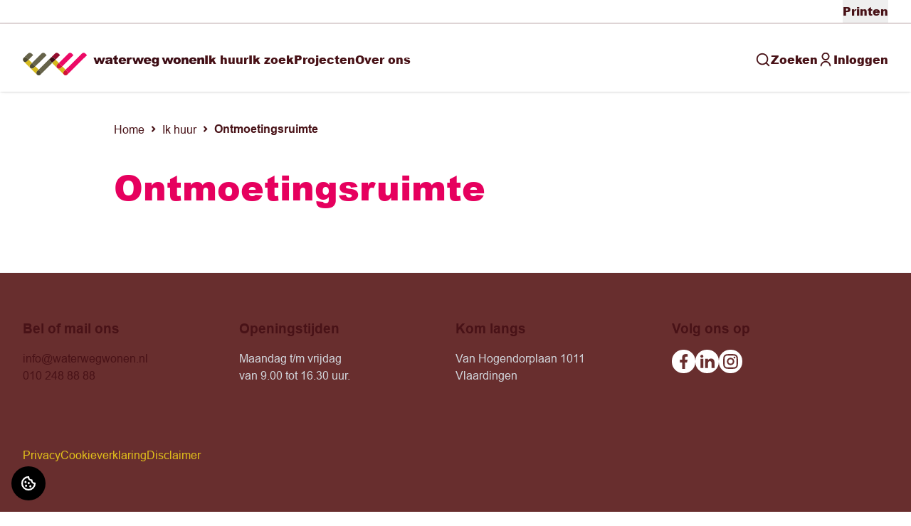

--- FILE ---
content_type: text/html; charset=utf-8
request_url: https://www.waterwegwonen.nl/ontmoetingsruimte
body_size: 7141
content:
<!DOCTYPE html><html lang="nl" class="min-h-screen"><head><meta charSet="utf-8" data-next-head=""/><meta name="viewport" content="width=device-width" data-next-head=""/><link rel="icon" href="/favicon.ico" sizes="any" data-next-head=""/><link rel="icon" href="/icon.svg" type="image/svg+xml" data-next-head=""/><title data-next-head="">Ontmoetingsruimte - Waterweg Wonen</title><meta name="robots" content="index,follow" data-next-head=""/><meta name="description" content="Ontmoetingsruimte" data-next-head=""/><meta property="og:title" content="Ontmoetingsruimte" data-next-head=""/><meta property="og:description" content="Ontmoetingsruimte" data-next-head=""/><meta property="og:url" content="/" data-next-head=""/><meta property="og:image" content="/icon-512.png" data-next-head=""/><meta property="og:image:alt" content="Logo" data-next-head=""/><meta property="og:image:width" content="512px" data-next-head=""/><meta property="og:image:height" content="512px" data-next-head=""/><link rel="preload" href="/assets/logo.svg" as="image" data-next-head=""/><link rel="icon" type="image/png" href="/favicon-96x96.png" sizes="96x96"/><link rel="icon" type="image/svg+xml" href="/favicon.svg"/><link rel="shortcut icon" href="/favicon.ico"/><link rel="apple-touch-icon" sizes="180x180" href="/apple-touch-icon.png"/><meta name="apple-mobile-web-app-title" content="Waterweg"/><link rel="manifest" href="/site.webmanifest"/><link data-next-font="" rel="preconnect" href="/" crossorigin="anonymous"/><link rel="preload" href="/_next/static/css/0153c2da8f99b8a9.css" as="style"/><link rel="stylesheet" href="/_next/static/css/0153c2da8f99b8a9.css" data-n-g=""/><noscript data-n-css=""></noscript><script defer="" noModule="" src="/_next/static/chunks/polyfills-42372ed130431b0a.js"></script><script defer="" src="/_next/static/chunks/951.5de424179ed7fa7d.js"></script><script src="/_next/static/chunks/webpack-c0ed237141e20e3b.js" defer=""></script><script src="/_next/static/chunks/framework-2ec761b5af9ac788.js" defer=""></script><script src="/_next/static/chunks/main-9b7d939b7a7c3f20.js" defer=""></script><script src="/_next/static/chunks/pages/_app-e4353b262b7b46ff.js" defer=""></script><script src="/_next/static/chunks/pages/%5B...slug%5D-4e0e2562ba88efcc.js" defer=""></script><script src="/_next/static/LE4baMvOGhyXzgsRxZlKR/_buildManifest.js" defer=""></script><script src="/_next/static/LE4baMvOGhyXzgsRxZlKR/_ssgManifest.js" defer=""></script></head><body class="text-md min-h-screen font-body"><link rel="preload" as="image" href="/assets/logo.svg"/><div id="__next"><a href="#page-header" class="absolute top-0 lg:left-0 sm:right-0 lg:right-auto md:right-auto right-auto bg-primary text-white border-3 border-white p-4 z-[999] transition-opacity duration-300 opacity-0 focus:opacity-100">Door naar inhoud</a><a href="#" class="fixed bottom-4 left-4 z-40" style="background-color:#000;color:#fff;padding:.75rem;border-radius:50%;display:flex;align-items:center;justify-content:center" aria-label="Cookie voorkeuren" title="Cookie voorkeuren"><svg stroke="currentColor" fill="currentColor" stroke-width="0" viewBox="0 0 256 256" height="24" width="24" xmlns="http://www.w3.org/2000/svg"><path d="M167.31,160.69a16,16,0,1,1-22.62,0A16,16,0,0,1,167.31,160.69Zm-86.62-8a16,16,0,1,0,22.62,0A16,16,0,0,0,80.69,152.69Zm14.62-33.38a16,16,0,1,0-22.62,0A16,16,0,0,0,95.31,119.31Zm48-6.62a16,16,0,1,0,0,22.62A16,16,0,0,0,143.31,112.69ZM236,128A108,108,0,1,1,128,20a12,12,0,0,1,12,12,36,36,0,0,0,36,36,12,12,0,0,1,12,12,36,36,0,0,0,36,36A12,12,0,0,1,236,128Zm-24.67,10.65A60.17,60.17,0,0,1,165,91a60.17,60.17,0,0,1-47.66-46.32,84,84,0,1,0,94,94Z"></path></svg></a><div class="flex min-h-screen flex-col"><div class="container border-b border-accent-700/40 mx-auto max-w-8xl flex justify-end items-center gap-4"><button tabindex="0" class="py-1 text-accent-800 font-bold font-body" type="button">Printen</button></div><header id="site-header" role="banner" class="top-0 z-50 transition-all duration-500 print:hidden sticky bg-white shadow"><div class="container mx-auto h-20 md:h-24"><div class="flex h-full items-center gap-2 sm:gap-8 xl:gap-16"><a aria-label="Home" class="flex-shrink-0" href="/"><div class="relative h-24 w-[200px] md:w-[255px] mt-[9px]"><img alt="Waterweg Wonen" decoding="async" data-nimg="fill" class="object-contain" style="position:absolute;height:100%;width:100%;left:0;top:0;right:0;bottom:0;color:transparent" src="/assets/logo.svg"/></div></a><nav aria-label="Site navigatie" role="navigation" class="flex w-full mt-[6px] print:hidden gap-8"><ul class="gap-8 hidden xl:flex items-center"><li><a class="whitespace-nowrap border-b-2 border-transparent transition-colors duration-200 hover:border-accent-500 font-bold text-secondary-700 hover:text-primary-1100 !border-b-none hover:border-none" href="/ik-huur">Ik huur</a></li><li><a class="whitespace-nowrap border-b-2 border-transparent transition-colors duration-200 hover:border-accent-500 font-bold text-secondary-700 hover:text-primary-1100 !border-b-none hover:border-none" href="/ik-zoek">Ik zoek</a></li><li><a class="whitespace-nowrap border-b-2 border-transparent transition-colors duration-200 hover:border-accent-500 font-bold text-secondary-700 hover:text-primary-1100 !border-b-none hover:border-none" href="/projecten">Projecten</a></li><li><a class="whitespace-nowrap border-b-2 border-transparent transition-colors duration-200 hover:border-accent-500 font-bold text-secondary-700 hover:text-primary-1100 !border-b-none hover:border-none" href="/over-waterweg-wonen">Over ons</a></li></ul><ul class="gap-8 hidden md:ml-auto md:flex"><li></li><li></li><li><div><a class="transition-color group flex items-center duration-200 [&amp;&gt;*]:flex-shrink-0 whitespace-nowrap font-bold capitalize gap-2 text-secondary-700 hover:text-secondary-600" href="/zoeken"><svg stroke="currentColor" fill="currentColor" stroke-width="0" viewBox="0 0 24 24" class="transition-color duration-200 text-secondary-700 group-hover:text-primary-500" height="22" width="22" xmlns="http://www.w3.org/2000/svg"><path d="M18.031 16.6168L22.3137 20.8995L20.8995 22.3137L16.6168 18.031C15.0769 19.263 13.124 20 11 20C6.032 20 2 15.968 2 11C2 6.032 6.032 2 11 2C15.968 2 20 6.032 20 11C20 13.124 19.263 15.0769 18.031 16.6168ZM16.0247 15.8748C17.2475 14.6146 18 12.8956 18 11C18 7.1325 14.8675 4 11 4C7.1325 4 4 7.1325 4 11C4 14.8675 7.1325 18 11 18C12.8956 18 14.6146 17.2475 15.8748 16.0247L16.0247 15.8748Z"></path></svg><span class="hidden md:flex">Zoeken</span></a></div></li><li><div><a class="transition-color group flex items-center duration-200 [&amp;&gt;*]:flex-shrink-0 whitespace-nowrap font-bold capitalize gap-2 text-secondary-700 hover:text-secondary-600" href="/account/inloggen"><svg stroke="currentColor" fill="currentColor" stroke-width="0" viewBox="0 0 24 24" class="transition-color duration-200 text-secondary-700 group-hover:text-primary-500" height="22" width="22" xmlns="http://www.w3.org/2000/svg"><path d="M4 22C4 17.5817 7.58172 14 12 14C16.4183 14 20 17.5817 20 22H18C18 18.6863 15.3137 16 12 16C8.68629 16 6 18.6863 6 22H4ZM12 13C8.685 13 6 10.315 6 7C6 3.685 8.685 1 12 1C15.315 1 18 3.685 18 7C18 10.315 15.315 13 12 13ZM12 11C14.21 11 16 9.21 16 7C16 4.79 14.21 3 12 3C9.79 3 8 4.79 8 7C8 9.21 9.79 11 12 11Z"></path></svg>Inloggen</a></div></li></ul></nav><div class="ml-auto mt-[6px] block xl:hidden"><button aria-label="Open menu" class="print:hidden group relative flex items-center gap-3 font-bold capitalize text-secondary-700"><svg stroke="currentColor" fill="currentColor" stroke-width="0" viewBox="0 0 24 24" class="transition-color print:hidden duration-200 text-secondary group-hover:text-secondary-700" height="24" width="24" xmlns="http://www.w3.org/2000/svg"><path d="M3 4H21V6H3V4ZM3 11H15V13H3V11ZM3 18H21V20H3V18Z"></path></svg><span class="hidden sm:flex">Menu</span></button></div></div></div></header><div id="page-header" class=""><div class="container relative z-10 mx-auto pb-0 lg:max-w-5xl"><div class="flex flex-col xl:-mx-16 xl:px-16 xl:rounded-t-3xl xl:bg-white lg:max-w-6xl gap-3 pt-8 xl:pt-10 pb-0 mb-0"><nav aria-label="Breadcrumb" class="rs_skip"><ol class="flex flex-wrap justify-start overflow-hidden"><li class="flex items-center"><a class="transition-color truncate pr-2 text-sm text-secondary-700 duration-200 hover:text-gray-700 hover:underline" href="/">Home</a></li><li class="flex items-center justify-start"><svg stroke="currentColor" fill="currentColor" stroke-width="0" viewBox="0 0 24 24" role="none" class="-ml-2 text-2xl text-secondary-700" height="1em" width="1em" xmlns="http://www.w3.org/2000/svg"><path d="M12.1717 12.0005L9.34326 9.17203L10.7575 7.75781L15.0001 12.0005L10.7575 16.2431L9.34326 14.8289L12.1717 12.0005Z"></path></svg><a class="transition-color truncate pr-2 text-sm text-secondary-700 duration-200 hover:text-gray-700 hover:underline" href="/ik-huur">Ik huur</a></li><li class="flex items-center justify-start"><svg stroke="currentColor" fill="currentColor" stroke-width="0" viewBox="0 0 24 24" role="none" class="-ml-2 text-2xl text-secondary-700" height="1em" width="1em" xmlns="http://www.w3.org/2000/svg"><path d="M12.1717 12.0005L9.34326 9.17203L10.7575 7.75781L15.0001 12.0005L10.7575 16.2431L9.34326 14.8289L12.1717 12.0005Z"></path></svg><span aria-current="page" class="transition-color truncate pr-2 text-sm text-secondary-700 duration-200 hover:text-gray-700 hover:underline font-semibold">Ontmoetingsruimte</span></li></ol></nav><h1 class="font-display break-words hyphens-auto tolkie-buttons-afterend text-5xl font-bold text-primary-500 mt-8 tolkie-buttons-beforebegin">Ontmoetingsruimte</h1></div></div></div><main id="main" role="main" class="flex flex-col pb-16 pt-5 gap-8"></main><footer role="contentinfo" class="bg-secondary-50 print:hidden sticky top-[100vh] custom-footer-border prose-h2:text-white prose-p:text-white prose-a:text-white"><div class="footerBorder"><div class="container mx-auto py-16"><div class="grid h-full w-full grid-cols-1 gap-y-14 md:grid-cols-2 lg:grid-cols-4"><div><h2 id="_R_apapm_" class="font-display mb-4 text-xl font-semibold" aria-label="Bel of mail ons">Bel of mail ons</h2><nav role="navigation" class="flex flex-col gap-1" aria-labelledby="_R_apapm_"><a class="text-md transition-colors duration-200 ease-in-out hover:underline" href="mailto:info@waterwegwonen.nl">info@waterwegwonen.nl</a><a class="text-md transition-colors duration-200 ease-in-out hover:underline" href="tel:+31102488888">010 248 88 88</a></nav></div><div><h2 id="_R_ipapm_" class="font-display mb-4 text-xl font-semibold" aria-label="Openingstijden">Openingstijden</h2><nav role="navigation" class="flex flex-col gap-1" aria-labelledby="_R_ipapm_"><div class="prose prose-lg max-w-none marker:text-primary-500 prose-a:text-primary-1000 darkBlueStrongParagraph prose-p:text-secondary prose-strong:!text-secondary prose-a:underline prose-a:hover:underline prose-h2:font-semibold prose-h2:mb-1 prose-h2:text-primary-1000 prose-h2:text-[23px] prose-h3:font-semibold prose-h3:mb-1 prose-h3:text-primary-1000 prose-h3:text-[20px] prose-h4:text-primary-1000 prose-h5:font-bold prose-h5:text-primary-1100 prose-h5:text-[14px] prose-h6:font-black prose-h6:text-primary-1100 prose-h6:text-[12px] prose-invert prose-xs text-sm"><p>Maandag t/m vrijdag</p></div><div class="prose prose-lg max-w-none marker:text-primary-500 prose-a:text-primary-1000 darkBlueStrongParagraph prose-p:text-secondary prose-strong:!text-secondary prose-a:underline prose-a:hover:underline prose-h2:font-semibold prose-h2:mb-1 prose-h2:text-primary-1000 prose-h2:text-[23px] prose-h3:font-semibold prose-h3:mb-1 prose-h3:text-primary-1000 prose-h3:text-[20px] prose-h4:text-primary-1000 prose-h5:font-bold prose-h5:text-primary-1100 prose-h5:text-[14px] prose-h6:font-black prose-h6:text-primary-1100 prose-h6:text-[12px] prose-invert prose-xs text-sm"><p>van 9.00 tot 16.30 uur.</p></div></nav></div><div><h2 id="_R_qpapm_" class="font-display mb-4 text-xl font-semibold" aria-label="Kom langs">Kom langs</h2><nav role="navigation" class="flex flex-col gap-1" aria-labelledby="_R_qpapm_"><div class="prose prose-lg max-w-none marker:text-primary-500 prose-a:text-primary-1000 darkBlueStrongParagraph prose-p:text-secondary prose-strong:!text-secondary prose-a:underline prose-a:hover:underline prose-h2:font-semibold prose-h2:mb-1 prose-h2:text-primary-1000 prose-h2:text-[23px] prose-h3:font-semibold prose-h3:mb-1 prose-h3:text-primary-1000 prose-h3:text-[20px] prose-h4:text-primary-1000 prose-h5:font-bold prose-h5:text-primary-1100 prose-h5:text-[14px] prose-h6:font-black prose-h6:text-primary-1100 prose-h6:text-[12px] prose-invert prose-xs text-sm"><p>Van Hogendorplaan 1011</p></div><div class="prose prose-lg max-w-none marker:text-primary-500 prose-a:text-primary-1000 darkBlueStrongParagraph prose-p:text-secondary prose-strong:!text-secondary prose-a:underline prose-a:hover:underline prose-h2:font-semibold prose-h2:mb-1 prose-h2:text-primary-1000 prose-h2:text-[23px] prose-h3:font-semibold prose-h3:mb-1 prose-h3:text-primary-1000 prose-h3:text-[20px] prose-h4:text-primary-1000 prose-h5:font-bold prose-h5:text-primary-1100 prose-h5:text-[14px] prose-h6:font-black prose-h6:text-primary-1100 prose-h6:text-[12px] prose-invert prose-xs text-sm"><p>Vlaardingen</p></div></nav></div><div class="flex flex-col"><h2 class="font-display mb-4 text-xl font-semibold">Volg ons op</h2><div class="flex gap-2"><a title="Bezoek Waterweg Wonen op Facebook" aria-label="Bezoek Waterweg Wonen op Facebook" target="_blank" rel="noopener noreferrer" href="https://nl-nl.facebook.com/WaterwegWonen/"><div class="duration-50 text-primary-500 flex gap-1 socialButtons p-1 flex-row justify-center rounded-full"><span><svg stroke="currentColor" fill="currentColor" stroke-width="0" viewBox="0 0 24 24" role="none" height="25" width="25" xmlns="http://www.w3.org/2000/svg"><path d="M14 13.5H16.5L17.5 9.5H14V7.5C14 6.47062 14 5.5 16 5.5H17.5V2.1401C17.1743 2.09685 15.943 2 14.6429 2C11.9284 2 10 3.65686 10 6.69971V9.5H7V13.5H10V22H14V13.5Z"></path></svg></span><span class="font-semibold sr-only">Facebook</span></div></a><a title="Bezoek Waterweg Wonen op Linkedin" aria-label="Bezoek Waterweg Wonen op Linkedin" target="_blank" rel="noopener noreferrer" href="https://nl.linkedin.com/company/waterweg-wonen"><div class="duration-50 text-primary-500 flex gap-1 socialButtons p-1 flex-row justify-center rounded-full"><span><svg stroke="currentColor" fill="currentColor" stroke-width="0" viewBox="0 0 24 24" role="none" height="25" width="25" xmlns="http://www.w3.org/2000/svg"><path d="M6.94048 4.99993C6.94011 5.81424 6.44608 6.54702 5.69134 6.85273C4.9366 7.15845 4.07187 6.97605 3.5049 6.39155C2.93793 5.80704 2.78195 4.93715 3.1105 4.19207C3.43906 3.44699 4.18654 2.9755 5.00048 2.99993C6.08155 3.03238 6.94097 3.91837 6.94048 4.99993ZM7.00048 8.47993H3.00048V20.9999H7.00048V8.47993ZM13.3205 8.47993H9.34048V20.9999H13.2805V14.4299C13.2805 10.7699 18.0505 10.4299 18.0505 14.4299V20.9999H22.0005V13.0699C22.0005 6.89993 14.9405 7.12993 13.2805 10.1599L13.3205 8.47993Z"></path></svg></span><span class="font-semibold sr-only">Linkedin</span></div></a><a title="Bezoek Waterweg Wonen op Instagram" aria-label="Bezoek Waterweg Wonen op Instagram" target="_blank" rel="noopener noreferrer" href="https://www.instagram.com/waterwegwonen"><div class="duration-50 text-primary-500 flex gap-1 socialButtons p-1 flex-row justify-center rounded-full"><span><svg stroke="currentColor" fill="currentColor" stroke-width="0" viewBox="0 0 24 24" role="none" height="25" width="25" xmlns="http://www.w3.org/2000/svg"><path d="M12.001 9C10.3436 9 9.00098 10.3431 9.00098 12C9.00098 13.6573 10.3441 15 12.001 15C13.6583 15 15.001 13.6569 15.001 12C15.001 10.3427 13.6579 9 12.001 9ZM12.001 7C14.7614 7 17.001 9.2371 17.001 12C17.001 14.7605 14.7639 17 12.001 17C9.24051 17 7.00098 14.7629 7.00098 12C7.00098 9.23953 9.23808 7 12.001 7ZM18.501 6.74915C18.501 7.43926 17.9402 7.99917 17.251 7.99917C16.5609 7.99917 16.001 7.4384 16.001 6.74915C16.001 6.0599 16.5617 5.5 17.251 5.5C17.9393 5.49913 18.501 6.0599 18.501 6.74915ZM12.001 4C9.5265 4 9.12318 4.00655 7.97227 4.0578C7.18815 4.09461 6.66253 4.20007 6.17416 4.38967C5.74016 4.55799 5.42709 4.75898 5.09352 5.09255C4.75867 5.4274 4.55804 5.73963 4.3904 6.17383C4.20036 6.66332 4.09493 7.18811 4.05878 7.97115C4.00703 9.0752 4.00098 9.46105 4.00098 12C4.00098 14.4745 4.00753 14.8778 4.05877 16.0286C4.0956 16.8124 4.2012 17.3388 4.39034 17.826C4.5591 18.2606 4.7605 18.5744 5.09246 18.9064C5.42863 19.2421 5.74179 19.4434 6.17187 19.6094C6.66619 19.8005 7.19148 19.9061 7.97212 19.9422C9.07618 19.9939 9.46203 20 12.001 20C14.4755 20 14.8788 19.9934 16.0296 19.9422C16.8117 19.9055 17.3385 19.7996 17.827 19.6106C18.2604 19.4423 18.5752 19.2402 18.9074 18.9085C19.2436 18.5718 19.4445 18.2594 19.6107 17.8283C19.8013 17.3358 19.9071 16.8098 19.9432 16.0289C19.9949 14.9248 20.001 14.5389 20.001 12C20.001 9.52552 19.9944 9.12221 19.9432 7.97137C19.9064 7.18906 19.8005 6.66149 19.6113 6.17318C19.4434 5.74038 19.2417 5.42635 18.9084 5.09255C18.573 4.75715 18.2616 4.55693 17.8271 4.38942C17.338 4.19954 16.8124 4.09396 16.0298 4.05781C14.9258 4.00605 14.5399 4 12.001 4ZM12.001 2C14.7176 2 15.0568 2.01 16.1235 2.06C17.1876 2.10917 17.9135 2.2775 18.551 2.525C19.2101 2.77917 19.7668 3.1225 20.3226 3.67833C20.8776 4.23417 21.221 4.7925 21.476 5.45C21.7226 6.08667 21.891 6.81333 21.941 7.8775C21.9885 8.94417 22.001 9.28333 22.001 12C22.001 14.7167 21.991 15.0558 21.941 16.1225C21.8918 17.1867 21.7226 17.9125 21.476 18.55C21.2218 19.2092 20.8776 19.7658 20.3226 20.3217C19.7668 20.8767 19.2076 21.22 18.551 21.475C17.9135 21.7217 17.1876 21.89 16.1235 21.94C15.0568 21.9875 14.7176 22 12.001 22C9.28431 22 8.94514 21.99 7.87848 21.94C6.81431 21.8908 6.08931 21.7217 5.45098 21.475C4.79264 21.2208 4.23514 20.8767 3.67931 20.3217C3.12348 19.7658 2.78098 19.2067 2.52598 18.55C2.27848 17.9125 2.11098 17.1867 2.06098 16.1225C2.01348 15.0558 2.00098 14.7167 2.00098 12C2.00098 9.28333 2.01098 8.94417 2.06098 7.8775C2.11014 6.8125 2.27848 6.0875 2.52598 5.45C2.78014 4.79167 3.12348 4.23417 3.67931 3.67833C4.23514 3.1225 4.79348 2.78 5.45098 2.525C6.08848 2.2775 6.81348 2.11 7.87848 2.06C8.94514 2.0125 9.28431 2 12.001 2Z"></path></svg></span><span class="font-semibold sr-only">Instagram</span></div></a></div></div></div></div><div class="text-gray-800 py-4 pb-20 divide-y divide-dashed"><div class="container mx-auto text-black"><div class="flex flex-wrap justify-between"><div class="flex flex-wrap items-center gap-8 py-2"><a class="text-md transition-colors duration-200 ease-in-out hover:underline" href="/privacybeleid">Privacy</a><a class="text-md transition-colors duration-200 ease-in-out hover:underline" href="/cookies">Cookieverklaring</a><a class="text-md transition-colors duration-200 ease-in-out hover:underline" href="/disclaimer">Disclaimer</a></div></div></div></div></div></footer></div></div><script id="__NEXT_DATA__" type="application/json">{"props":{"appSettings":{"header":{"id":"71653e4b-2048-47f5-b1fc-93ba724dfee3","createdAt":"2023-04-25T13:39:20.821Z","updatedAt":"2025-02-14T08:11:03.409Z","notifications":[],"links":[{"$component":"link","icon":[],"title":"Ik huur","url":{"label":"","type":"collection","value":{"collection":"page","id":"e1559fda-6897-4dac-90fb-9fd674af58ee","slug":"ik-huur","fullPath":"ik-huur"}}},{"$component":"link","icon":[],"title":"Ik zoek","url":{"label":"","type":"collection","value":{"collection":"page","id":"4abf4139-d1c9-4a0d-bfac-bd32316424a4","slug":"ik-zoek","fullPath":"ik-zoek"}}},{"$component":"link","icon":[],"title":"Projecten","url":{"label":"","type":"collection","value":{"collection":"page","id":"6555ffaf-e6ca-47b2-9e74-f384b429cede","slug":"projecten","fullPath":"projecten"}}},{"$component":"link","icon":[],"title":"Over ons","url":{"label":"","type":"collection","value":{"collection":"page","id":"6fd702f4-cea4-47bc-97e8-f9a8214afc46","slug":"over-waterweg-wonen","fullPath":"over-waterweg-wonen"}}}]},"footer":{"id":"e369c28d-88fd-4858-b41c-917cff4d881f","createdAt":"2023-04-25T13:39:20.007Z","updatedAt":"2025-12-03T10:24:48.593Z","description":{"type":"doc","content":[{"type":"paragraph","attrs":{"textAlign":"left"},"content":[{"type":"text","text":""}]}]},"socials":[{"$component":"link","icon":[],"title":"Facebook","url":{"label":"","type":"external","value":"https://nl-nl.facebook.com/WaterwegWonen/"}},{"$component":"link","icon":[],"title":"Linkedin","url":{"label":"","type":"external","value":"https://nl.linkedin.com/company/waterweg-wonen"}},{"$component":"link","icon":[],"title":"Instagram","url":{"label":"","type":"external","value":"https://www.instagram.com/waterwegwonen"}}],"links":[{"$component":"linkOverview","title":"Bel of mail ons","links":[{"$component":"link","icon":[],"title":"info@waterwegwonen.nl","url":{"label":"","type":"mailto","value":"info@waterwegwonen.nl","target":"_self"}},{"$component":"link","icon":[],"title":"010 248 88 88","url":{"label":"","type":"tel","value":"+31102488888","target":"_self"}}]},{"$component":"linkOverview","title":"Openingstijden","links":[{"$component":"richText","content":{"type":"doc","content":[{"type":"paragraph","attrs":{"textAlign":"left"},"content":[{"type":"text","text":"Maandag t/m vrijdag"}]}]}},{"$component":"richText","content":{"type":"doc","content":[{"type":"paragraph","attrs":{"textAlign":"left"},"content":[{"type":"text","text":"van 9.00 tot 16.30 uur."}]}]}}]},{"$component":"linkOverview","title":"Kom langs","links":[{"$component":"richText","content":{"type":"doc","content":[{"type":"paragraph","attrs":{"textAlign":"left"},"content":[{"type":"text","text":"Van Hogendorplaan 1011"}]}]}},{"$component":"richText","content":{"type":"doc","content":[{"type":"paragraph","attrs":{"textAlign":"left"},"content":[{"type":"text","text":"Vlaardingen"}]}]}}]}],"extraLinks":[{"$component":"link","icon":[],"title":"Privacy","url":{"label":"","type":"collection","value":{"collection":"page","id":"ef9ee773-cbd4-4c56-abdd-784f9f4cc62c","slug":"privacybeleid","fullPath":"privacybeleid"},"target":"_self"}},{"$component":"link","icon":[],"title":"Cookieverklaring","url":{"label":"","type":"collection","value":{"collection":"page","id":"7171a3f0-8924-418c-9474-ce1c66d2ae27","slug":"cookies","fullPath":"over-waterweg-wonen/cookies"},"target":"_self"}},{"$component":"link","icon":[],"title":"Disclaimer","url":{"label":"","type":"collection","value":{"collection":"page","id":"dcfcee22-46e4-4622-93a1-8f6c42680d68","slug":"disclaimer","fullPath":"disclaimer"}}}],"contentSubscription":{"$component":"contentSubscription","hideEmailField":true,"buttonLabel":"Inschrijven nieuwsbrief"}},"settings":{"tenantId":"1B9D9086-F31B-4B22-968E-6D8E7920B2C9","label":"Waterweg Wonen","url":"https://www.waterwegwonen.nl","config":{"liveChatEnabled":false,"liveChatAppID":"","liveChatOrgID":"","liveChatOrgURL":"","analyticsEnabled":true,"analyticsProvider":"microsoft-clarity","analytics":{"enabled":true,"services":[{"provider":"google-tag-manager","identifier":"GTM-KB456KGK"}]},"analyticsID":"G-SBMJX1EBQJ","cookieBotID":"","cookiesEnabled":true,"maintenanceMode":{"enabled":false,"message":"Vanwege onderhoud aan de website is dit deel van de website op dit moment niet beschikbaar. Excuses voor het ongemak.","title":"Onderhoud aan de website"},"reCaptcha":{},"showDocuments":true,"showHomeValuation":true,"showAffairs":true,"showBerichten":true,"use2FA":true,"dynamic":[{"name":"Tolkie","code":"tolkie","properties":[{"name":"API Sleutel","key":"tolkie_token","value":"3d497e0050443eb1cbf82c6310e2e3519e6a5021"}]}]}},"twicPicsConfig":{"domain":"https://media.iris.databalk.app","path":"752964af-d4fa-49d1-9217-fa1e078e48d1"}},"env":"prod","twicPicsConfig":{"domain":"https://media.iris.databalk.app","path":"752964af-d4fa-49d1-9217-fa1e078e48d1"},"analyticsConfig":{"provider":null,"identifier":null},"liveChatConfig":{"appId":null,"orgId":null,"orgUrl":null},"reCaptchaConfig":{"enabled":false,"key":null},"cookieBotConfig":{"cbid":null},"__N_SSP":true,"pageProps":{"page":{"id":"3cb30aeb-2acc-4252-84ed-6e74b6393863","createdAt":"2023-04-25T12:09:57.904Z","updatedAt":"2025-08-08T12:47:24.521Z","apps":[],"publishedAt":"2025-08-08T12:47:28.307Z","publishStart":"2023-04-25T13:47:16.119Z","publishEnd":null,"slug":"ontmoetingsruimte","title":"Ontmoetingsruimte","parent":{"key":"e1559fda-6897-4dac-90fb-9fd674af58ee","value":"Ik huur","slug":"ik-huur","updated":true,"fullPath":"ik-huur"},"intro":null,"image":null,"content":null,"requireAuth":false,"seo":{"$component":"seo","title":"","description":"","tags":[],"isNotIndexable":false},"path":[{"id":"e1559fda-6897-4dac-90fb-9fd674af58ee","slug":"ik-huur","title":"Ik huur"},{"id":"3cb30aeb-2acc-4252-84ed-6e74b6393863","slug":"ontmoetingsruimte","title":"Ontmoetingsruimte"}]}}},"page":"/[...slug]","query":{"slug":["ontmoetingsruimte"]},"buildId":"LE4baMvOGhyXzgsRxZlKR","isFallback":false,"isExperimentalCompile":false,"dynamicIds":[60951],"gssp":true,"appGip":true,"scriptLoader":[]}</script></body></html>

--- FILE ---
content_type: text/css; charset=UTF-8
request_url: https://www.waterwegwonen.nl/_next/static/css/0153c2da8f99b8a9.css
body_size: 32489
content:
@charset "UTF-8";.leaflet-image-layer,.leaflet-layer,.leaflet-marker-icon,.leaflet-marker-shadow,.leaflet-pane,.leaflet-pane>canvas,.leaflet-pane>svg,.leaflet-tile,.leaflet-tile-container,.leaflet-zoom-box{position:absolute;left:0;top:0}.leaflet-container{overflow:hidden}.leaflet-marker-icon,.leaflet-marker-shadow,.leaflet-tile{-webkit-user-select:none;-moz-user-select:none;user-select:none;-webkit-user-drag:none}.leaflet-tile::-moz-selection{background:transparent}.leaflet-tile::selection{background:transparent}.leaflet-safari .leaflet-tile{image-rendering:-webkit-optimize-contrast}.leaflet-safari .leaflet-tile-container{width:1600px;height:1600px;-webkit-transform-origin:0 0}.leaflet-marker-icon,.leaflet-marker-shadow{display:block}.leaflet-container .leaflet-overlay-pane svg{max-width:none!important;max-height:none!important}.leaflet-container .leaflet-marker-pane img,.leaflet-container .leaflet-shadow-pane img,.leaflet-container .leaflet-tile,.leaflet-container .leaflet-tile-pane img,.leaflet-container img.leaflet-image-layer{max-width:none!important;max-height:none!important;width:auto;padding:0}.leaflet-container img.leaflet-tile{mix-blend-mode:plus-lighter}.leaflet-container.leaflet-touch-zoom{touch-action:pan-x pan-y}.leaflet-container.leaflet-touch-drag{touch-action:none;touch-action:pinch-zoom}.leaflet-container.leaflet-touch-drag.leaflet-touch-zoom{touch-action:none}.leaflet-container{-webkit-tap-highlight-color:transparent}.leaflet-container a{-webkit-tap-highlight-color:rgba(51,181,229,.4)}.leaflet-tile{filter:inherit;visibility:hidden}.leaflet-tile-loaded{visibility:inherit}.leaflet-zoom-box{width:0;height:0;box-sizing:border-box;z-index:800}.leaflet-overlay-pane svg{-moz-user-select:none}.leaflet-pane{z-index:400}.leaflet-tile-pane{z-index:200}.leaflet-overlay-pane{z-index:400}.leaflet-shadow-pane{z-index:500}.leaflet-marker-pane{z-index:600}.leaflet-tooltip-pane{z-index:650}.leaflet-popup-pane{z-index:700}.leaflet-map-pane canvas{z-index:100}.leaflet-map-pane svg{z-index:200}.leaflet-vml-shape{width:1px;height:1px}.lvml{behavior:url(#default#VML);display:inline-block;position:absolute}.leaflet-control{position:relative;z-index:800;pointer-events:visiblePainted;pointer-events:auto}.leaflet-bottom,.leaflet-top{position:absolute;z-index:1000;pointer-events:none}.leaflet-top{top:0}.leaflet-right{right:0}.leaflet-bottom{bottom:0}.leaflet-left{left:0}.leaflet-control{float:left;clear:both}.leaflet-right .leaflet-control{float:right}.leaflet-top .leaflet-control{margin-top:10px}.leaflet-bottom .leaflet-control{margin-bottom:10px}.leaflet-left .leaflet-control{margin-left:10px}.leaflet-right .leaflet-control{margin-right:10px}.leaflet-fade-anim .leaflet-popup{opacity:0;transition:opacity .2s linear}.leaflet-fade-anim .leaflet-map-pane .leaflet-popup{opacity:1}.leaflet-zoom-animated{transform-origin:0 0}svg.leaflet-zoom-animated{will-change:transform}.leaflet-zoom-anim .leaflet-zoom-animated{transition:transform .25s cubic-bezier(0,0,.25,1)}.leaflet-pan-anim .leaflet-tile,.leaflet-zoom-anim .leaflet-tile{transition:none}.leaflet-zoom-anim .leaflet-zoom-hide{visibility:hidden}.leaflet-interactive{cursor:pointer}.leaflet-grab{cursor:grab}.leaflet-crosshair,.leaflet-crosshair .leaflet-interactive{cursor:crosshair}.leaflet-control,.leaflet-popup-pane{cursor:auto}.leaflet-dragging .leaflet-grab,.leaflet-dragging .leaflet-grab .leaflet-interactive,.leaflet-dragging .leaflet-marker-draggable{cursor:move;cursor:grabbing}.leaflet-image-layer,.leaflet-marker-icon,.leaflet-marker-shadow,.leaflet-pane>svg path,.leaflet-tile-container{pointer-events:none}.leaflet-image-layer.leaflet-interactive,.leaflet-marker-icon.leaflet-interactive,.leaflet-pane>svg path.leaflet-interactive,svg.leaflet-image-layer.leaflet-interactive path{pointer-events:visiblePainted;pointer-events:auto}.leaflet-container{background:#ddd;outline-offset:1px}.leaflet-container a{color:#0078A8}.leaflet-zoom-box{border:2px dotted #38f;background:rgba(255,255,255,.5)}.leaflet-container{font-family:Helvetica Neue,Arial,Helvetica,sans-serif;font-size:12px;font-size:.75rem;line-height:1.5}.leaflet-bar{box-shadow:0 1px 5px rgba(0,0,0,.65);border-radius:4px}.leaflet-bar a{background-color:#fff;border-bottom:1px solid #ccc;width:26px;height:26px;line-height:26px;display:block;text-align:center;text-decoration:none;color:black}.leaflet-bar a,.leaflet-control-layers-toggle{background-position:50% 50%;background-repeat:no-repeat;display:block}.leaflet-bar a:focus,.leaflet-bar a:hover{background-color:#f4f4f4}.leaflet-bar a:first-child{border-top-left-radius:4px;border-top-right-radius:4px}.leaflet-bar a:last-child{border-bottom-left-radius:4px;border-bottom-right-radius:4px;border-bottom:none}.leaflet-bar a.leaflet-disabled{cursor:default;background-color:#f4f4f4;color:#bbb}.leaflet-touch .leaflet-bar a{width:30px;height:30px;line-height:30px}.leaflet-touch .leaflet-bar a:first-child{border-top-left-radius:2px;border-top-right-radius:2px}.leaflet-touch .leaflet-bar a:last-child{border-bottom-left-radius:2px;border-bottom-right-radius:2px}.leaflet-control-zoom-in,.leaflet-control-zoom-out{font:700 18px Lucida Console,Monaco,monospace;text-indent:1px}.leaflet-touch .leaflet-control-zoom-in,.leaflet-touch .leaflet-control-zoom-out{font-size:22px}.leaflet-control-layers{box-shadow:0 1px 5px rgba(0,0,0,.4);background:#fff;border-radius:5px}.leaflet-control-layers-toggle{background-image:url(/_next/static/media/layers.ef6db872.png);width:36px;height:36px}.leaflet-retina .leaflet-control-layers-toggle{background-image:url(/_next/static/media/layers-2x.9859cd12.png);background-size:26px 26px}.leaflet-touch .leaflet-control-layers-toggle{width:44px;height:44px}.leaflet-control-layers .leaflet-control-layers-list,.leaflet-control-layers-expanded .leaflet-control-layers-toggle{display:none}.leaflet-control-layers-expanded .leaflet-control-layers-list{display:block;position:relative}.leaflet-control-layers-expanded{padding:6px 10px 6px 6px;color:#333;background:#fff}.leaflet-control-layers-scrollbar{overflow-y:scroll;overflow-x:hidden;padding-right:5px}.leaflet-control-layers-selector{margin-top:2px;position:relative;top:1px}.leaflet-control-layers label{display:block;font-size:13px;font-size:1.08333em}.leaflet-control-layers-separator{height:0;border-top:1px solid #ddd;margin:5px -10px 5px -6px}.leaflet-default-icon-path{background-image:url(/_next/static/media/marker-icon.d577052a.png)}.leaflet-container .leaflet-control-attribution{background:#fff;background:rgba(255,255,255,.8);margin:0}.leaflet-control-attribution,.leaflet-control-scale-line{padding:0 5px;color:#333;line-height:1.4}.leaflet-control-attribution a{text-decoration:none}.leaflet-control-attribution a:focus,.leaflet-control-attribution a:hover{text-decoration:underline}.leaflet-attribution-flag{display:inline!important;vertical-align:baseline!important;width:1em;height:.6669em}.leaflet-left .leaflet-control-scale{margin-left:5px}.leaflet-bottom .leaflet-control-scale{margin-bottom:5px}.leaflet-control-scale-line{border:2px solid #777;border-top:none;line-height:1.1;padding:2px 5px 1px;white-space:nowrap;box-sizing:border-box;background:rgba(255,255,255,.8);text-shadow:1px 1px #fff}.leaflet-control-scale-line:not(:first-child){border-top:2px solid #777;border-bottom:none;margin-top:-2px}.leaflet-control-scale-line:not(:first-child):not(:last-child){border-bottom:2px solid #777}.leaflet-touch .leaflet-bar,.leaflet-touch .leaflet-control-attribution,.leaflet-touch .leaflet-control-layers{box-shadow:none}.leaflet-touch .leaflet-bar,.leaflet-touch .leaflet-control-layers{border:2px solid rgba(0,0,0,.2);background-clip:padding-box}.leaflet-popup{position:absolute;text-align:center;margin-bottom:20px}.leaflet-popup-content-wrapper{padding:1px;text-align:left;border-radius:12px}.leaflet-popup-content{margin:13px 24px 13px 20px;line-height:1.3;font-size:13px;font-size:1.08333em;min-height:1px}.leaflet-popup-content p{margin:1.3em 0}.leaflet-popup-tip-container{width:40px;height:20px;position:absolute;left:50%;margin-top:-1px;margin-left:-20px;overflow:hidden;pointer-events:none}.leaflet-popup-tip{width:17px;height:17px;padding:1px;margin:-10px auto 0;pointer-events:auto;transform:rotate(45deg)}.leaflet-popup-content-wrapper,.leaflet-popup-tip{background:white;color:#333;box-shadow:0 3px 14px rgba(0,0,0,.4)}.leaflet-container a.leaflet-popup-close-button{position:absolute;top:0;right:0;border:none;text-align:center;width:24px;height:24px;font:16px/24px Tahoma,Verdana,sans-serif;color:#757575;text-decoration:none;background:transparent}.leaflet-container a.leaflet-popup-close-button:focus,.leaflet-container a.leaflet-popup-close-button:hover{color:#585858}.leaflet-popup-scrolled{overflow:auto}.leaflet-oldie .leaflet-popup-content-wrapper{-ms-zoom:1}.leaflet-oldie .leaflet-popup-tip{width:24px;margin:0 auto;-ms-filter:"progid:DXImageTransform.Microsoft.Matrix(M11=0.70710678, M12=0.70710678, M21=-0.70710678, M22=0.70710678)";filter:progid:DXImageTransform.Microsoft.Matrix(M11=0.70710678,M12=0.70710678,M21=-0.70710678,M22=0.70710678)}.leaflet-oldie .leaflet-control-layers,.leaflet-oldie .leaflet-control-zoom,.leaflet-oldie .leaflet-popup-content-wrapper,.leaflet-oldie .leaflet-popup-tip{border:1px solid #999}.leaflet-div-icon{background:#fff;border:1px solid #666}.leaflet-tooltip{position:absolute;padding:6px;background-color:#fff;border:1px solid #fff;border-radius:3px;color:#222;white-space:nowrap;-webkit-user-select:none;-moz-user-select:none;user-select:none;pointer-events:none;box-shadow:0 1px 3px rgba(0,0,0,.4)}.leaflet-tooltip.leaflet-interactive{cursor:pointer;pointer-events:auto}.leaflet-tooltip-bottom:before,.leaflet-tooltip-left:before,.leaflet-tooltip-right:before,.leaflet-tooltip-top:before{position:absolute;pointer-events:none;border:6px solid transparent;background:transparent;content:""}.leaflet-tooltip-bottom{margin-top:6px}.leaflet-tooltip-top{margin-top:-6px}.leaflet-tooltip-bottom:before,.leaflet-tooltip-top:before{left:50%;margin-left:-6px}.leaflet-tooltip-top:before{bottom:0;margin-bottom:-12px;border-top-color:#fff}.leaflet-tooltip-bottom:before{top:0;margin-top:-12px;margin-left:-6px;border-bottom-color:#fff}.leaflet-tooltip-left{margin-left:-6px}.leaflet-tooltip-right{margin-left:6px}.leaflet-tooltip-left:before,.leaflet-tooltip-right:before{top:50%;margin-top:-6px}.leaflet-tooltip-left:before{right:0;margin-right:-12px;border-left-color:#fff}.leaflet-tooltip-right:before{left:0;margin-left:-12px;border-right-color:#fff}@media print{.leaflet-control{-webkit-print-color-adjust:exact;print-color-adjust:exact}}.twic-i{overflow:hidden}.twic-w,.twic-w *{border:none;margin:0;overflow:hidden;padding:0}.twic-w{overflow:hidden;position:relative;padding-top:100%;width:100%;padding-top:calc(100% / var(--twic-ratio,1))}.twic-w>*{display:block;height:100%;left:0;position:absolute;top:0;width:100%;transition-property:opacity,transform;will-change:opacity,transform;-o-object-fit:cover;object-fit:cover;-o-object-position:center;object-position:center;transition-delay:0s;transition-duration:.4s;transition-timing-function:ease;-o-object-fit:var(--twic-mode,cover);object-fit:var(--twic-mode,cover);-o-object-position:var(--twic-position,center);object-position:var(--twic-position,center);transition-delay:var(--twic-transition-delay,0s);transition-duration:var(--twic-transition-duration,.4s);transition-timing-function:var(--twic-transition-timing-function,ease)}.twic-w>*,.twic-w>div{background-size:cover;background-position:50%;background-repeat:no-repeat}.twic-w>div{background-size:var(--twic-mode,cover);background-position:var(--twic-position,center);font-size:calc(1px / var(--twic-ratio,1))}.twic-w>img:not([src]),.twic-w>img[src=""]{visibility:hidden}.twic-w.twic-tz>img{transform:scale(0)}.twic-w.twic-tf>div{opacity:1}.twic-d{display:block}.twic-offline{background-color:#ccc}.twic-offline.twic-nosrc{background-color:#fd0016}.twic-offline>*{display:none}:root{--twic-zoom:0}.twic-z{position:relative}.twic-m{left:0;position:absolute;top:0;z-index:1}.twic-m>*{display:none;transition:none;width:calc(max(var(--twic-zoom),1) * 100%);height:calc(max(var(--twic-zoom),1) * 100%);transform:translate3d(calc((1 - max(var(--twic-zoom),1)) * var(--twic-xr,0) * 1px),calc((1 - max(var(--twic-zoom),1)) * var(--twic-yr,0) * 1px),0)}.twic-m:hover>*{display:block}.twic-m:hover+div,twicmedia:hover+twicmedia{opacity:0}.react-datepicker__month-read-view--down-arrow,.react-datepicker__month-year-read-view--down-arrow,.react-datepicker__navigation-icon:before,.react-datepicker__year-read-view--down-arrow{border-color:#ccc;border-style:solid;border-width:3px 3px 0 0;content:"";display:block;height:9px;position:absolute;top:6px;width:9px}.react-datepicker__sr-only{position:absolute;width:1px;height:1px;padding:0;margin:-1px;overflow:hidden;clip-path:inset(50%);white-space:nowrap;border:0}.react-datepicker-wrapper{display:inline-block;padding:0;border:0}.react-datepicker{font-family:Helvetica Neue,helvetica,arial,sans-serif;font-size:.8rem;background-color:#fff;color:#000;border:1px solid #aeaeae;border-radius:.3rem;display:inline-block;position:relative;line-height:normal}.react-datepicker--time-only .react-datepicker__time-container{border-left:0}.react-datepicker--time-only .react-datepicker__time,.react-datepicker--time-only .react-datepicker__time-box{border-bottom-left-radius:.3rem;border-bottom-right-radius:.3rem}.react-datepicker-popper{z-index:1;line-height:0}.react-datepicker-popper .react-datepicker__triangle{stroke:#aeaeae}.react-datepicker-popper[data-placement^=bottom] .react-datepicker__triangle{fill:#f0f0f0;color:#f0f0f0}.react-datepicker-popper[data-placement^=top] .react-datepicker__triangle{fill:#fff;color:#fff}.react-datepicker__header{text-align:center;background-color:#f0f0f0;border-bottom:1px solid #aeaeae;border-top-left-radius:.3rem;padding:8px 0;position:relative}.react-datepicker__header--time{padding-bottom:8px;padding-left:5px;padding-right:5px}.react-datepicker__header--time:not(.react-datepicker__header--time--only){border-top-left-radius:0}.react-datepicker__header:not(.react-datepicker__header--has-time-select){border-top-right-radius:.3rem}.react-datepicker__month-dropdown-container--scroll,.react-datepicker__month-dropdown-container--select,.react-datepicker__month-year-dropdown-container--scroll,.react-datepicker__month-year-dropdown-container--select,.react-datepicker__year-dropdown-container--scroll,.react-datepicker__year-dropdown-container--select{display:inline-block;margin:0 15px}.react-datepicker-time__header,.react-datepicker-year-header,.react-datepicker__current-month{margin-top:0;color:#000;font-weight:700;font-size:.944rem}h2.react-datepicker__current-month{padding:0;margin:0}.react-datepicker-time__header{text-overflow:ellipsis;white-space:nowrap;overflow:hidden}.react-datepicker__navigation{align-items:center;background:none;display:flex;justify-content:center;text-align:center;cursor:pointer;position:absolute;top:2px;padding:0;border:none;z-index:1;height:32px;width:32px;text-indent:-999em;overflow:hidden}.react-datepicker__navigation--previous{left:2px}.react-datepicker__navigation--next{right:2px}.react-datepicker__navigation--next--with-time:not(.react-datepicker__navigation--next--with-today-button){right:85px}.react-datepicker__navigation--years{position:relative;top:0;display:block;margin-left:auto;margin-right:auto}.react-datepicker__navigation--years-previous{top:4px}.react-datepicker__navigation--years-upcoming{top:-4px}.react-datepicker__navigation:hover :before{border-color:rgb(165.75,165.75,165.75)}.react-datepicker__navigation-icon{position:relative;top:-1px;font-size:20px;width:0}.react-datepicker__navigation-icon--next{left:-2px}.react-datepicker__navigation-icon--next:before{transform:rotate(45deg);left:-7px}.react-datepicker__navigation-icon--previous{right:-2px}.react-datepicker__navigation-icon--previous:before{transform:rotate(225deg);right:-7px}.react-datepicker__month-container{float:left}.react-datepicker__year{margin:.4rem;text-align:center}.react-datepicker__year-wrapper{display:flex;flex-wrap:wrap;max-width:180px}.react-datepicker__year .react-datepicker__year-text{display:inline-block;width:4rem;margin:2px}.react-datepicker__month{margin:.4rem;text-align:center}.react-datepicker__month .react-datepicker__month-text,.react-datepicker__month .react-datepicker__quarter-text{display:inline-block;width:4rem;margin:2px}.react-datepicker__input-time-container{clear:both;width:100%;float:left;margin:5px 0 10px 15px;text-align:left}.react-datepicker__input-time-container .react-datepicker-time__caption,.react-datepicker__input-time-container .react-datepicker-time__input-container{display:inline-block}.react-datepicker__input-time-container .react-datepicker-time__input-container .react-datepicker-time__input{display:inline-block;margin-left:10px}.react-datepicker__input-time-container .react-datepicker-time__input-container .react-datepicker-time__input input{width:auto}.react-datepicker__input-time-container .react-datepicker-time__input-container .react-datepicker-time__input input[type=time]::-webkit-inner-spin-button,.react-datepicker__input-time-container .react-datepicker-time__input-container .react-datepicker-time__input input[type=time]::-webkit-outer-spin-button{-webkit-appearance:none;margin:0}.react-datepicker__input-time-container .react-datepicker-time__input-container .react-datepicker-time__input input[type=time]{-moz-appearance:textfield}.react-datepicker__input-time-container .react-datepicker-time__input-container .react-datepicker-time__delimiter{margin-left:5px;display:inline-block}.react-datepicker__time-container{float:right;border-left:1px solid #aeaeae;width:85px}.react-datepicker__time-container--with-today-button{display:inline;border:1px solid #aeaeae;border-radius:.3rem;position:absolute;right:-87px;top:0}.react-datepicker__time-container .react-datepicker__time{position:relative;background:white;border-bottom-right-radius:.3rem}.react-datepicker__time-container .react-datepicker__time .react-datepicker__time-box{width:85px;overflow-x:hidden;margin:0 auto;text-align:center;border-bottom-right-radius:.3rem}.react-datepicker__time-container .react-datepicker__time .react-datepicker__time-box ul.react-datepicker__time-list{list-style:none;margin:0;height:calc(195px + 1.7rem / 2);overflow-y:scroll;padding-right:0;padding-left:0;width:100%;box-sizing:content-box}.react-datepicker__time-container .react-datepicker__time .react-datepicker__time-box ul.react-datepicker__time-list li.react-datepicker__time-list-item{height:30px;padding:5px 10px;white-space:nowrap}.react-datepicker__time-container .react-datepicker__time .react-datepicker__time-box ul.react-datepicker__time-list li.react-datepicker__time-list-item:hover{cursor:pointer;background-color:#f0f0f0}.react-datepicker__time-container .react-datepicker__time .react-datepicker__time-box ul.react-datepicker__time-list li.react-datepicker__time-list-item--selected{background-color:#216ba5;color:white;font-weight:700}.react-datepicker__time-container .react-datepicker__time .react-datepicker__time-box ul.react-datepicker__time-list li.react-datepicker__time-list-item--selected:hover{background-color:#216ba5}.react-datepicker__time-container .react-datepicker__time .react-datepicker__time-box ul.react-datepicker__time-list li.react-datepicker__time-list-item--disabled{color:#ccc}.react-datepicker__time-container .react-datepicker__time .react-datepicker__time-box ul.react-datepicker__time-list li.react-datepicker__time-list-item--disabled:hover{cursor:default;background-color:transparent}.react-datepicker__week-number{color:#ccc;display:inline-block;width:1.7rem;line-height:1.7rem;text-align:center;margin:.166rem}.react-datepicker__week-number.react-datepicker__week-number--clickable{cursor:pointer}.react-datepicker__week-number.react-datepicker__week-number--clickable:not(.react-datepicker__week-number--selected):hover{border-radius:.3rem;background-color:#f0f0f0}.react-datepicker__week-number--selected{border-radius:.3rem;background-color:#216ba5;color:#fff}.react-datepicker__week-number--selected:hover{background-color:rgb(28.75,93.2196969697,143.75)}.react-datepicker__day-names{text-align:center;white-space:nowrap;margin-bottom:-8px}.react-datepicker__week{white-space:nowrap}.react-datepicker__day,.react-datepicker__day-name,.react-datepicker__time-name{color:#000;display:inline-block;width:1.7rem;line-height:1.7rem;text-align:center;margin:.166rem}.react-datepicker__day--disabled,.react-datepicker__day-name--disabled,.react-datepicker__time-name--disabled{cursor:default;color:#ccc}.react-datepicker__day,.react-datepicker__month-text,.react-datepicker__quarter-text,.react-datepicker__year-text{cursor:pointer}.react-datepicker__day:not([aria-disabled=true]):hover,.react-datepicker__month-text:not([aria-disabled=true]):hover,.react-datepicker__quarter-text:not([aria-disabled=true]):hover,.react-datepicker__year-text:not([aria-disabled=true]):hover{border-radius:.3rem;background-color:#f0f0f0}.react-datepicker__day--today,.react-datepicker__month-text--today,.react-datepicker__quarter-text--today,.react-datepicker__year-text--today{font-weight:700}.react-datepicker__day--highlighted,.react-datepicker__month-text--highlighted,.react-datepicker__quarter-text--highlighted,.react-datepicker__year-text--highlighted{border-radius:.3rem;background-color:#3dcc4a;color:#fff}.react-datepicker__day--highlighted:not([aria-disabled=true]):hover,.react-datepicker__month-text--highlighted:not([aria-disabled=true]):hover,.react-datepicker__quarter-text--highlighted:not([aria-disabled=true]):hover,.react-datepicker__year-text--highlighted:not([aria-disabled=true]):hover{background-color:rgb(49.8551020408,189.6448979592,62.5632653061)}.react-datepicker__day--highlighted-custom-1,.react-datepicker__month-text--highlighted-custom-1,.react-datepicker__quarter-text--highlighted-custom-1,.react-datepicker__year-text--highlighted-custom-1{color:magenta}.react-datepicker__day--highlighted-custom-2,.react-datepicker__month-text--highlighted-custom-2,.react-datepicker__quarter-text--highlighted-custom-2,.react-datepicker__year-text--highlighted-custom-2{color:green}.react-datepicker__day--holidays,.react-datepicker__month-text--holidays,.react-datepicker__quarter-text--holidays,.react-datepicker__year-text--holidays{position:relative;border-radius:.3rem;background-color:#ff6803;color:#fff}.react-datepicker__day--holidays .overlay,.react-datepicker__month-text--holidays .overlay,.react-datepicker__quarter-text--holidays .overlay,.react-datepicker__year-text--holidays .overlay{position:absolute;bottom:100%;left:50%;transform:translateX(-50%);background-color:#333;color:#fff;padding:4px;border-radius:4px;white-space:nowrap;visibility:hidden;opacity:0;transition:visibility 0s,opacity .3s ease-in-out}.react-datepicker__day--holidays:not([aria-disabled=true]):hover,.react-datepicker__month-text--holidays:not([aria-disabled=true]):hover,.react-datepicker__quarter-text--holidays:not([aria-disabled=true]):hover,.react-datepicker__year-text--holidays:not([aria-disabled=true]):hover{background-color:rgb(207,82.9642857143,0)}.react-datepicker__day--holidays:hover .overlay,.react-datepicker__month-text--holidays:hover .overlay,.react-datepicker__quarter-text--holidays:hover .overlay,.react-datepicker__year-text--holidays:hover .overlay{visibility:visible;opacity:1}.react-datepicker__day--in-range,.react-datepicker__day--in-selecting-range,.react-datepicker__day--selected,.react-datepicker__month-text--in-range,.react-datepicker__month-text--in-selecting-range,.react-datepicker__month-text--selected,.react-datepicker__quarter-text--in-range,.react-datepicker__quarter-text--in-selecting-range,.react-datepicker__quarter-text--selected,.react-datepicker__year-text--in-range,.react-datepicker__year-text--in-selecting-range,.react-datepicker__year-text--selected{border-radius:.3rem;background-color:#216ba5;color:#fff}.react-datepicker__day--in-range:not([aria-disabled=true]):hover,.react-datepicker__day--in-selecting-range:not([aria-disabled=true]):hover,.react-datepicker__day--selected:not([aria-disabled=true]):hover,.react-datepicker__month-text--in-range:not([aria-disabled=true]):hover,.react-datepicker__month-text--in-selecting-range:not([aria-disabled=true]):hover,.react-datepicker__month-text--selected:not([aria-disabled=true]):hover,.react-datepicker__quarter-text--in-range:not([aria-disabled=true]):hover,.react-datepicker__quarter-text--in-selecting-range:not([aria-disabled=true]):hover,.react-datepicker__quarter-text--selected:not([aria-disabled=true]):hover,.react-datepicker__year-text--in-range:not([aria-disabled=true]):hover,.react-datepicker__year-text--in-selecting-range:not([aria-disabled=true]):hover,.react-datepicker__year-text--selected:not([aria-disabled=true]):hover{background-color:rgb(28.75,93.2196969697,143.75)}.react-datepicker__day--keyboard-selected,.react-datepicker__month-text--keyboard-selected,.react-datepicker__quarter-text--keyboard-selected,.react-datepicker__year-text--keyboard-selected{border-radius:.3rem;background-color:rgb(186.25,217.0833333333,241.25);color:rgb(0,0,0)}.react-datepicker__day--keyboard-selected:not([aria-disabled=true]):hover,.react-datepicker__month-text--keyboard-selected:not([aria-disabled=true]):hover,.react-datepicker__quarter-text--keyboard-selected:not([aria-disabled=true]):hover,.react-datepicker__year-text--keyboard-selected:not([aria-disabled=true]):hover{background-color:rgb(28.75,93.2196969697,143.75);color:#fff}.react-datepicker__day--in-selecting-range:not(.react-datepicker__day--in-range,.react-datepicker__month-text--in-range,.react-datepicker__quarter-text--in-range,.react-datepicker__year-text--in-range),.react-datepicker__month-text--in-selecting-range:not(.react-datepicker__day--in-range,.react-datepicker__month-text--in-range,.react-datepicker__quarter-text--in-range,.react-datepicker__year-text--in-range),.react-datepicker__quarter-text--in-selecting-range:not(.react-datepicker__day--in-range,.react-datepicker__month-text--in-range,.react-datepicker__quarter-text--in-range,.react-datepicker__year-text--in-range),.react-datepicker__year-text--in-selecting-range:not(.react-datepicker__day--in-range,.react-datepicker__month-text--in-range,.react-datepicker__quarter-text--in-range,.react-datepicker__year-text--in-range){background-color:rgba(33,107,165,.5)}.react-datepicker__month--selecting-range .react-datepicker__day--in-range:not(.react-datepicker__day--in-selecting-range,.react-datepicker__month-text--in-selecting-range,.react-datepicker__quarter-text--in-selecting-range,.react-datepicker__year-text--in-selecting-range),.react-datepicker__month--selecting-range .react-datepicker__month-text--in-range:not(.react-datepicker__day--in-selecting-range,.react-datepicker__month-text--in-selecting-range,.react-datepicker__quarter-text--in-selecting-range,.react-datepicker__year-text--in-selecting-range),.react-datepicker__month--selecting-range .react-datepicker__quarter-text--in-range:not(.react-datepicker__day--in-selecting-range,.react-datepicker__month-text--in-selecting-range,.react-datepicker__quarter-text--in-selecting-range,.react-datepicker__year-text--in-selecting-range),.react-datepicker__month--selecting-range .react-datepicker__year-text--in-range:not(.react-datepicker__day--in-selecting-range,.react-datepicker__month-text--in-selecting-range,.react-datepicker__quarter-text--in-selecting-range,.react-datepicker__year-text--in-selecting-range),.react-datepicker__year--selecting-range .react-datepicker__day--in-range:not(.react-datepicker__day--in-selecting-range,.react-datepicker__month-text--in-selecting-range,.react-datepicker__quarter-text--in-selecting-range,.react-datepicker__year-text--in-selecting-range),.react-datepicker__year--selecting-range .react-datepicker__month-text--in-range:not(.react-datepicker__day--in-selecting-range,.react-datepicker__month-text--in-selecting-range,.react-datepicker__quarter-text--in-selecting-range,.react-datepicker__year-text--in-selecting-range),.react-datepicker__year--selecting-range .react-datepicker__quarter-text--in-range:not(.react-datepicker__day--in-selecting-range,.react-datepicker__month-text--in-selecting-range,.react-datepicker__quarter-text--in-selecting-range,.react-datepicker__year-text--in-selecting-range),.react-datepicker__year--selecting-range .react-datepicker__year-text--in-range:not(.react-datepicker__day--in-selecting-range,.react-datepicker__month-text--in-selecting-range,.react-datepicker__quarter-text--in-selecting-range,.react-datepicker__year-text--in-selecting-range){background-color:#f0f0f0;color:#000}.react-datepicker__day--disabled,.react-datepicker__month-text--disabled,.react-datepicker__quarter-text--disabled,.react-datepicker__year-text--disabled{cursor:default;color:#ccc}.react-datepicker__day--disabled .overlay,.react-datepicker__month-text--disabled .overlay,.react-datepicker__quarter-text--disabled .overlay,.react-datepicker__year-text--disabled .overlay{position:absolute;bottom:70%;left:50%;transform:translateX(-50%);background-color:#333;color:#fff;padding:4px;border-radius:4px;white-space:nowrap;visibility:hidden;opacity:0;transition:visibility 0s,opacity .3s ease-in-out}.react-datepicker__input-container{position:relative;display:inline-block;width:100%}.react-datepicker__input-container .react-datepicker__calendar-icon{position:absolute;padding:.5rem;box-sizing:content-box}.react-datepicker__view-calendar-icon input{padding:6px 10px 5px 25px}.react-datepicker__month-read-view,.react-datepicker__month-year-read-view,.react-datepicker__year-read-view{border:1px solid transparent;border-radius:.3rem;position:relative}.react-datepicker__month-read-view:hover,.react-datepicker__month-year-read-view:hover,.react-datepicker__year-read-view:hover{cursor:pointer}.react-datepicker__month-read-view:hover .react-datepicker__month-read-view--down-arrow,.react-datepicker__month-read-view:hover .react-datepicker__year-read-view--down-arrow,.react-datepicker__month-year-read-view:hover .react-datepicker__month-read-view--down-arrow,.react-datepicker__month-year-read-view:hover .react-datepicker__year-read-view--down-arrow,.react-datepicker__year-read-view:hover .react-datepicker__month-read-view--down-arrow,.react-datepicker__year-read-view:hover .react-datepicker__year-read-view--down-arrow{border-top-color:rgb(178.5,178.5,178.5)}.react-datepicker__month-read-view--down-arrow,.react-datepicker__month-year-read-view--down-arrow,.react-datepicker__year-read-view--down-arrow{transform:rotate(135deg);right:-16px;top:0}.react-datepicker__month-dropdown,.react-datepicker__month-year-dropdown,.react-datepicker__year-dropdown{background-color:#f0f0f0;position:absolute;width:50%;left:25%;top:30px;z-index:1;text-align:center;border-radius:.3rem;border:1px solid #aeaeae}.react-datepicker__month-dropdown:hover,.react-datepicker__month-year-dropdown:hover,.react-datepicker__year-dropdown:hover{cursor:pointer}.react-datepicker__month-dropdown--scrollable,.react-datepicker__month-year-dropdown--scrollable,.react-datepicker__year-dropdown--scrollable{height:150px;overflow-y:scroll}.react-datepicker__month-option,.react-datepicker__month-year-option,.react-datepicker__year-option{line-height:20px;width:100%;display:block;margin-left:auto;margin-right:auto}.react-datepicker__month-option:first-of-type,.react-datepicker__month-year-option:first-of-type,.react-datepicker__year-option:first-of-type{border-top-left-radius:.3rem;border-top-right-radius:.3rem}.react-datepicker__month-option:last-of-type,.react-datepicker__month-year-option:last-of-type,.react-datepicker__year-option:last-of-type{-webkit-user-select:none;-moz-user-select:none;user-select:none;border-bottom-left-radius:.3rem;border-bottom-right-radius:.3rem}.react-datepicker__month-option:hover,.react-datepicker__month-year-option:hover,.react-datepicker__year-option:hover{background-color:#ccc}.react-datepicker__month-option:hover .react-datepicker__navigation--years-upcoming,.react-datepicker__month-year-option:hover .react-datepicker__navigation--years-upcoming,.react-datepicker__year-option:hover .react-datepicker__navigation--years-upcoming{border-bottom-color:rgb(178.5,178.5,178.5)}.react-datepicker__month-option:hover .react-datepicker__navigation--years-previous,.react-datepicker__month-year-option:hover .react-datepicker__navigation--years-previous,.react-datepicker__year-option:hover .react-datepicker__navigation--years-previous{border-top-color:rgb(178.5,178.5,178.5)}.react-datepicker__month-option--selected,.react-datepicker__month-year-option--selected,.react-datepicker__year-option--selected{position:absolute;left:15px}.react-datepicker__close-icon{cursor:pointer;background-color:transparent;border:0;outline:0;padding:0 6px 0 0;position:absolute;top:0;right:0;height:100%;display:table-cell;vertical-align:middle}.react-datepicker__close-icon:after{cursor:pointer;background-color:#216ba5;color:#fff;border-radius:50%;height:16px;width:16px;padding:2px;font-size:12px;line-height:1;text-align:center;display:table-cell;vertical-align:middle;content:"×"}.react-datepicker__close-icon--disabled{cursor:default}.react-datepicker__close-icon--disabled:after{cursor:default;background-color:#ccc}.react-datepicker__today-button{background:#f0f0f0;border-top:1px solid #aeaeae;cursor:pointer;text-align:center;font-weight:700;padding:5px 0;clear:left}.react-datepicker__portal{position:fixed;width:100vw;height:100vh;background-color:rgba(0,0,0,.8);left:0;top:0;justify-content:center;align-items:center;display:flex;z-index:2147483647}.react-datepicker__portal .react-datepicker__day,.react-datepicker__portal .react-datepicker__day-name,.react-datepicker__portal .react-datepicker__time-name{width:3rem;line-height:3rem}@media (max-height:550px),(max-width:400px){.react-datepicker__portal .react-datepicker__day,.react-datepicker__portal .react-datepicker__day-name,.react-datepicker__portal .react-datepicker__time-name{width:2rem;line-height:2rem}}.react-datepicker__portal .react-datepicker-time__header,.react-datepicker__portal .react-datepicker__current-month{font-size:1.44rem}.react-datepicker__children-container{width:13.8rem;margin:.4rem;padding-right:.2rem;padding-left:.2rem;height:auto}.react-datepicker__aria-live{position:absolute;clip-path:circle(0);border:0;height:1px;margin:-1px;overflow:hidden;padding:0;width:1px;white-space:nowrap}.react-datepicker__calendar-icon{width:1em;height:1em;vertical-align:-.125em}#cc-main{background:transparent;color:var(--cc-primary-color);font-family:var(--cc-font-family);font-size:16px;font-weight:400;-webkit-font-smoothing:antialiased;-moz-osx-font-smoothing:grayscale;line-height:1.15;position:relative;text-rendering:optimizeLegibility;-webkit-text-size-adjust:100%;position:fixed;z-index:var(--cc-z-index)}#cc-main :after,#cc-main :before,#cc-main a,#cc-main button,#cc-main div,#cc-main h2,#cc-main input,#cc-main p,#cc-main span{all:unset;box-sizing:border-box}#cc-main .pm__badge,#cc-main button{all:initial;box-sizing:border-box;color:unset;visibility:unset}#cc-main .pm__badge,#cc-main a,#cc-main button,#cc-main input{-webkit-appearance:none;-moz-appearance:none;appearance:none;cursor:pointer;font-family:inherit;font-size:100%;line-height:normal;margin:0;outline:revert;outline-offset:2px;overflow:hidden}#cc-main table,#cc-main tbody,#cc-main td,#cc-main th,#cc-main thead,#cc-main tr{all:revert;color:inherit;font-family:inherit;font-size:inherit;font-weight:inherit}:root{--cc-font-family:-apple-system,BlinkMacSystemFont,"Segoe UI",Roboto,Helvetica,Arial,sans-serif,"Apple Color Emoji","Segoe UI Emoji","Segoe UI Symbol";--cc-modal-border-radius:.5rem;--cc-btn-border-radius:.4rem;--cc-modal-transition-duration:.25s;--cc-link-color:var(--cc-btn-primary-bg);--cc-modal-margin:1rem;--cc-z-index:2147483647;--cc-bg:#fff;--cc-primary-color:#2c2f31;--cc-secondary-color:#5e6266;--cc-btn-primary-bg:#30363c;--cc-btn-primary-color:#fff;--cc-btn-primary-border-color:var(--cc-btn-primary-bg);--cc-btn-primary-hover-bg:#000;--cc-btn-primary-hover-color:#fff;--cc-btn-primary-hover-border-color:var(--cc-btn-primary-hover-bg);--cc-btn-secondary-bg:#eaeff2;--cc-btn-secondary-color:var(--cc-primary-color);--cc-btn-secondary-border-color:var(--cc-btn-secondary-bg);--cc-btn-secondary-hover-bg:#d4dae0;--cc-btn-secondary-hover-color:#000;--cc-btn-secondary-hover-border-color:#d4dae0;--cc-separator-border-color:#f0f4f7;--cc-toggle-on-bg:var(--cc-btn-primary-bg);--cc-toggle-off-bg:#667481;--cc-toggle-on-knob-bg:#fff;--cc-toggle-off-knob-bg:var(--cc-toggle-on-knob-bg);--cc-toggle-enabled-icon-color:var(--cc-bg);--cc-toggle-disabled-icon-color:var(--cc-bg);--cc-toggle-readonly-bg:#d5dee2;--cc-toggle-readonly-knob-bg:#fff;--cc-toggle-readonly-knob-icon-color:var(--cc-toggle-readonly-bg);--cc-section-category-border:var(--cc-cookie-category-block-bg);--cc-cookie-category-block-bg:#f0f4f7;--cc-cookie-category-block-border:#f0f4f7;--cc-cookie-category-block-hover-bg:#e9eff4;--cc-cookie-category-block-hover-border:#e9eff4;--cc-cookie-category-expanded-block-bg:transparent;--cc-cookie-category-expanded-block-hover-bg:#dee4e9;--cc-overlay-bg:rgba(0,0,0,.65);--cc-webkit-scrollbar-bg:var(--cc-section-category-border);--cc-webkit-scrollbar-hover-bg:var(--cc-btn-primary-hover-bg);--cc-footer-bg:var(--cc-btn-secondary-bg);--cc-footer-color:var(--cc-secondary-color);--cc-footer-border-color:#e4eaed;--cc-pm-toggle-border-radius:4em}#cc-main.cc--rtl{direction:rtl}#cc-main .cm__title,#cc-main a,#cc-main b,#cc-main em,#cc-main strong{font-weight:600}#cc-main button>span{pointer-events:none}#cc-main .cc__link,#cc-main a{background-image:linear-gradient(currentColor,currentColor);background-position:0 100%;background-repeat:no-repeat;background-size:0 1px;font-weight:600;position:relative;transition:background-size .25s,color .25s ease}#cc-main .cc__link:hover,#cc-main a:hover{background-size:100% 1px;color:var(--cc-primary-color)}#cc-main .cc__link{color:var(--cc-link-color)}#cc-main .cm__desc,#cc-main .pm__body{overscroll-behavior:auto contain;scrollbar-width:thin}@media screen and (min-width:640px){#cc-main ::-webkit-scrollbar,#cc-main ::-webkit-scrollbar-thumb,#cc-main ::-webkit-scrollbar-track{all:revert}#cc-main ::-webkit-scrollbar-thumb{-webkit-background-clip:padding-box;background-clip:padding-box;background:var(--cc-toggle-readonly-bg);border:.25rem solid var(--cc-bg);border-radius:1rem}#cc-main ::-webkit-scrollbar-thumb:hover{background:var(--cc-toggle-off-bg)}#cc-main ::-webkit-scrollbar{background:transparent;width:12px}}html.disable--interaction.show--consent,html.disable--interaction.show--consent body{height:auto!important;overflow:hidden!important}@media (prefers-reduced-motion){#cc-main{--cc-modal-transition-duration:0s}}.cc--darkmode{--cc-bg:#161a1c;--cc-primary-color:#ebf3f6;--cc-secondary-color:#aebbc5;--cc-btn-primary-bg:#c2d0e0;--cc-btn-primary-color:var(--cc-bg);--cc-btn-primary-border-color:var(--cc-btn-primary-bg);--cc-btn-primary-hover-bg:#98a7b6;--cc-btn-primary-hover-color:#000;--cc-btn-primary-hover-border-color:var(--cc-btn-primary-hover-bg);--cc-btn-secondary-bg:#242c31;--cc-btn-secondary-color:var(--cc-primary-color);--cc-btn-secondary-border-color:var(--cc-btn-secondary-bg);--cc-btn-secondary-hover-bg:#353d43;--cc-btn-secondary-hover-color:#fff;--cc-btn-secondary-hover-border-color:var(--cc-btn-secondary-hover-bg);--cc-separator-border-color:#222a30;--cc-toggle-on-bg:var(--cc-btn-primary-bg);--cc-toggle-off-bg:#525f6b;--cc-toggle-on-knob-bg:var(--cc-btn-primary-color);--cc-toggle-off-knob-bg:var(--cc-btn-primary-color);--cc-toggle-enabled-icon-color:var(--cc-btn-primary-color);--cc-toggle-disabled-icon-color:var(--cc-btn-primary-color);--cc-toggle-readonly-bg:#343e45;--cc-toggle-readonly-knob-bg:#5f6b72;--cc-toggle-readonly-knob-icon-color:var(--cc-toggle-readonly-bg);--cc-section-category-border:#1e2428;--cc-cookie-category-block-bg:#1e2428;--cc-cookie-category-block-border:var(--cc-section-category-border);--cc-cookie-category-block-hover-bg:#242c31;--cc-cookie-category-block-hover-border:#232a2f;--cc-cookie-category-expanded-block-bg:transparent;--cc-cookie-category-expanded-block-hover-bg:var(--cc-toggle-readonly-bg);--cc-overlay-bg:rgba(0,0,0,.65);--cc-webkit-scrollbar-bg:var(--cc-section-category-border);--cc-webkit-scrollbar-hover-bg:var(--cc-btn-primary-hover-bg);--cc-footer-bg:#0c0e0f;--cc-footer-color:var(--cc-secondary-color);--cc-footer-border-color:#060809}.cc--darkmode #cc-main{color-scheme:dark}#cc-main .cm{background:var(--cc-bg);border-radius:var(--cc-modal-border-radius);box-shadow:0 .625em 1.875em rgba(0,0,2,.3);display:flex;flex-direction:column;max-width:24rem;opacity:0;overflow:hidden;position:fixed;transform:translateY(1.6em);visibility:hidden;z-index:1}#cc-main .cm--top{top:var(--cc-modal-margin)}#cc-main .cm--middle{top:50%;transform:translateY(calc(-50% + 1.6em))}#cc-main .cm--bottom{bottom:var(--cc-modal-margin)}#cc-main .cm--center{left:var(--cc-modal-margin);margin:0 auto;right:var(--cc-modal-margin);width:unset}#cc-main .cm--left{left:var(--cc-modal-margin);margin-right:var(--cc-modal-margin)}#cc-main .cm--right{margin-left:var(--cc-modal-margin);right:var(--cc-modal-margin)}#cc-main .cm__body{display:flex;flex-direction:column;justify-content:space-between;position:relative}#cc-main .cm__btns,#cc-main .cm__links{padding:1rem 1.3rem;width:unset}#cc-main .cm__texts{display:flex;flex:1;flex-direction:column;justify-content:center;padding:1rem 0 0}#cc-main .cm__desc,#cc-main .cm__title{padding:0 1.3rem}#cc-main .cm__title{font-size:1.05em}#cc-main .cm__title+.cm__desc{margin-top:1.1em}#cc-main .cm__desc{color:var(--cc-secondary-color);font-size:.9em;line-height:1.5;max-height:40vh;overflow-x:visible;overflow-y:auto;padding-bottom:1em}#cc-main .cm__btns{border-top:1px solid var(--cc-separator-border-color);display:flex;flex-direction:column;justify-content:center}#cc-main .cm__btn-group{display:grid;grid-auto-columns:minmax(0,1fr)}#cc-main .cm__btn+.cm__btn,#cc-main .cm__btn-group+.cm__btn-group{margin-top:.375rem}#cc-main .cm--flip .cm__btn+.cm__btn,#cc-main .cm--flip .cm__btn-group+.cm__btn-group{margin-bottom:.375rem;margin-top:0}#cc-main .cm--inline .cm__btn+.cm__btn{margin-left:.375rem;margin-top:0}#cc-main .cm--inline.cm--flip .cm__btn+.cm__btn{margin-bottom:0;margin-left:0;margin-right:.375rem}#cc-main .cm--inline.cm--flip .cm__btn-group+.cm__btn-group{margin-bottom:.375rem;margin-right:0}#cc-main .cm--wide .cm__btn+.cm__btn,#cc-main .cm--wide .cm__btn-group+.cm__btn-group{margin-left:.375rem;margin-top:0}#cc-main .cm--wide.cm--flip .cm__btn+.cm__btn,#cc-main .cm--wide.cm--flip .cm__btn-group+.cm__btn-group{margin-bottom:0;margin-right:.375rem}#cc-main .cm--bar:not(.cm--inline) .cm__btn-group--uneven,#cc-main .cm--wide .cm__btn-group--uneven{display:flex;flex:1;justify-content:space-between}#cc-main .cm--bar:not(.cm--inline).cm--flip .cm__btn-group--uneven,#cc-main .cm--wide.cm--flip .cm__btn-group--uneven{flex-direction:row-reverse}#cc-main .cm__btn{background:var(--cc-btn-primary-bg);border:1px solid var(--cc-btn-primary-border-color);border-radius:var(--cc-btn-border-radius);color:var(--cc-btn-primary-color);font-size:.82em;font-weight:600;min-height:42px;padding:.5em 1em;text-align:center}#cc-main .cm__btn:hover{background:var(--cc-btn-primary-hover-bg);border-color:var(--cc-btn-primary-hover-border-color);color:var(--cc-btn-primary-hover-color)}#cc-main .cm__btn--secondary{background:var(--cc-btn-secondary-bg);border-color:var(--cc-btn-secondary-border-color);color:var(--cc-btn-secondary-color)}#cc-main .cm__btn--secondary:hover{background:var(--cc-btn-secondary-hover-bg);border-color:var(--cc-btn-secondary-hover-border-color);color:var(--cc-btn-secondary-hover-color)}#cc-main .cm__btn--close{border-radius:0;border-bottom-left-radius:var(--cc-btn-border-radius);border-right:none;border-top:none;display:none;font-size:1em;height:42px;min-width:auto!important;overflow:hidden;padding:0!important;position:absolute;right:0;top:0;width:42px}#cc-main .cm__btn--close svg{stroke:var(--cc-btn-primary-color);transform:scale(.5);transition:stroke .15s ease}#cc-main .cm__btn--close:hover svg{stroke:var(--cc-btn-primary-hover-color)}#cc-main .cm__btn--close.cm__btn--secondary svg{stroke:var(--cc-btn-secondary-color)}#cc-main .cm__btn--close.cm__btn--secondary:hover svg{stroke:var(--cc-btn-secondary-hover-color)}#cc-main .cm__btn--close+.cm__texts .cm__title{padding-right:3rem}#cc-main .cm--inline .cm__btn-group{grid-auto-flow:column}#cc-main .cm__footer{background:var(--cc-footer-bg);border-top:1px solid var(--cc-footer-border-color);color:var(--cc-footer-color);padding:.4em 0 .5em}#cc-main .cm__links{display:flex;flex-direction:row;padding-bottom:0;padding-top:0}#cc-main .cm__link-group{display:flex;flex-direction:row;font-size:.8em;width:100%}#cc-main .cm__link-group>*+*{margin-left:1.3rem}#cc-main .cm--flip .cm__btn:last-child{grid-row:1}#cc-main .cm--inline.cm--flip .cm__btn:last-child{grid-column:1}#cc-main .cm--box .cm__btn--close{display:block}#cc-main .cm--box.cm--flip .cm__btns{flex-direction:column-reverse}#cc-main .cm--box.cm--wide{max-width:36em}#cc-main .cm--box.cm--wide .cm__btns{flex-direction:row;justify-content:space-between}#cc-main .cm--box.cm--wide .cm__btn-group{grid-auto-flow:column}#cc-main .cm--box.cm--wide .cm__btn{min-width:120px;padding-left:1.8em;padding-right:1.8em}#cc-main .cm--box.cm--wide.cm--flip .cm__btns{flex-direction:row-reverse}#cc-main .cm--box.cm--wide.cm--flip .cm__btn:last-child{grid-column:1}#cc-main .cm--cloud{max-width:54em;width:unset}#cc-main .cm--cloud .cm__body{flex-direction:row}#cc-main .cm--cloud .cm__texts{flex:1}#cc-main .cm--cloud .cm__desc{max-height:9.4em}#cc-main .cm--cloud .cm__btns{border-left:1px solid var(--cc-separator-border-color);border-top:none;max-width:23em}#cc-main .cm--cloud .cm__btn-group{flex-direction:column}#cc-main .cm--cloud .cm__btn{min-width:19em}#cc-main .cm--cloud.cm--flip .cm__btn-group,#cc-main .cm--cloud.cm--flip .cm__btns{flex-direction:column-reverse}#cc-main .cm--cloud.cm--inline .cm__btn-group{flex-direction:row}#cc-main .cm--cloud.cm--inline .cm__btn{min-width:10em}#cc-main .cm--cloud.cm--inline.cm--flip .cm__btn-group{flex-direction:row-reverse}#cc-main .cm--bar{border-radius:0;left:0;margin:0;max-width:unset;opacity:1;right:0;transform:translateY(0);width:100vw;--cc-modal-transition-duration:.35s}#cc-main .cm--bar.cm--top{top:0;transform:translateY(-100%)}#cc-main .cm--bar.cm--bottom{bottom:0;transform:translateY(100%)}#cc-main .cm--bar .cm__body,#cc-main .cm--bar .cm__links{margin:0 auto;max-width:55em;width:100%}#cc-main .cm--bar .cm__body{padding:.5em 0 .9em}#cc-main .cm--bar .cm__btns{border-top:none;flex-direction:row;justify-content:space-between}#cc-main .cm--bar .cm__btn-group{grid-auto-flow:column}#cc-main .cm--bar:not(.cm--inline) .cm__btn+.cm__btn,#cc-main .cm--bar:not(.cm--inline) .cm__btn-group+.cm__btn-group{margin-left:.375rem;margin-top:0}#cc-main .cm--bar .cm__btn{min-width:120px;padding-left:2em;padding-right:2em}#cc-main .cm--bar.cm--flip:not(.cm--inline) .cm__btn+.cm__btn,#cc-main .cm--bar.cm--flip:not(.cm--inline) .cm__btn-group+.cm__btn-group{margin-bottom:0;margin-left:0;margin-right:.375rem}#cc-main .cm--bar.cm--flip .cm__btns{flex-direction:row-reverse}#cc-main .cm--bar.cm--flip .cm__btn:last-child{grid-column:1}#cc-main .cm--bar.cm--inline .cm__body,#cc-main .cm--bar.cm--inline .cm__links{max-width:74em}#cc-main .cm--bar.cm--inline .cm__body{flex-direction:row;padding:0}#cc-main .cm--bar.cm--inline .cm__btns{flex-direction:column;justify-content:center;max-width:23em}#cc-main .cm--bar.cm--inline.cm--flip .cm__btns{flex-direction:column-reverse}#cc-main .cc--anim .cm,#cc-main .cc--anim.cm-wrapper:before{transition:opacity var(--cc-modal-transition-duration) ease,visibility var(--cc-modal-transition-duration) ease,transform var(--cc-modal-transition-duration) ease}#cc-main .cc--anim .cm__btn,#cc-main .cc--anim .cm__close{transition:background-color .15s ease,border-color .15s ease,color .15s ease}.disable--interaction #cc-main .cm-wrapper:before{background:var(--cc-overlay-bg);bottom:0;content:"";left:0;opacity:0;position:fixed;right:0;top:0;visibility:hidden;z-index:0}.show--consent #cc-main .cc--anim .cm{opacity:1;transform:translateY(0);visibility:visible!important}.show--consent #cc-main .cc--anim .cm--middle{transform:translateY(-50%)}.show--consent #cc-main .cc--anim .cm--bar{transform:translateY(0)}.show--consent #cc-main .cc--anim.cm-wrapper:before{opacity:1;visibility:visible}#cc-main.cc--rtl .cm__btn--close{border-bottom-left-radius:unset;border-bottom-right-radius:var(--cc-btn-border-radius);left:0;right:unset}#cc-main.cc--rtl .cm__btn--close+.cm__texts .cm__title{padding-left:3rem!important;padding-right:1.3rem}#cc-main.cc--rtl .cm--inline .cm__btn+.cm__btn{margin-left:0;margin-right:.375rem}#cc-main.cc--rtl .cm--inline.cm--flip .cm__btn+.cm__btn{margin-left:.375rem;margin-right:0}#cc-main.cc--rtl .cm:not(.cm--inline).cm--bar .cm__btn+.cm__btn,#cc-main.cc--rtl .cm:not(.cm--inline).cm--bar .cm__btn-group+.cm__btn-group,#cc-main.cc--rtl .cm:not(.cm--inline).cm--wide .cm__btn+.cm__btn,#cc-main.cc--rtl .cm:not(.cm--inline).cm--wide .cm__btn-group+.cm__btn-group{margin-left:0;margin-right:.375rem}#cc-main.cc--rtl .cm:not(.cm--inline).cm--bar.cm--flip .cm__btn+.cm__btn,#cc-main.cc--rtl .cm:not(.cm--inline).cm--wide.cm--flip .cm__btn+.cm__btn{margin-left:.375rem;margin-right:0}#cc-main.cc--rtl .cm__link-group>*+*{margin-left:0;margin-right:1.3rem}@media screen and (max-width:640px){#cc-main{--cc-modal-margin:.5em}#cc-main .cm{max-width:none!important;width:auto!important}#cc-main .cm__body{flex-direction:column!important;padding:0!important}#cc-main .cm__btns,#cc-main .cm__desc,#cc-main .cm__links,#cc-main .cm__title{padding-left:1.1rem!important;padding-right:1.1rem!important}#cc-main .cm__btns{border-left:none!important;border-top:1px solid var(--cc-separator-border-color)!important;flex-direction:column!important;max-width:none!important;min-width:auto!important}#cc-main .cm__btn+.cm__btn,#cc-main .cm__btn-group+.cm__btn-group{margin:.375rem 0 0!important}#cc-main .cm--flip .cm__btn+.cm__btn,#cc-main .cm--flip .cm__btn-group+.cm__btn-group{margin-bottom:.375rem!important;margin-top:0!important}#cc-main .cm__btn-group{display:flex!important;flex-direction:column!important;min-width:auto!important}#cc-main .cm__btn{flex:auto!important}#cc-main .cm__link-group{justify-content:center!important}#cc-main .cm--flip .cm__btn-group,#cc-main .cm--flip .cm__btns{flex-direction:column-reverse!important}}#cc-main .pm-wrapper{position:relative;z-index:2}#cc-main .pm{background:var(--cc-bg);border-radius:var(--cc-modal-border-radius);box-shadow:0 .625em 1.875em rgba(0,0,2,.3);display:flex;flex-direction:column;opacity:0;overflow:hidden;position:fixed;visibility:hidden;width:100%;width:unset;z-index:1}#cc-main svg{fill:none;width:100%}#cc-main .pm__body,#cc-main .pm__footer,#cc-main .pm__header{padding:1em 1.4em}#cc-main .pm__header{align-items:center;border-bottom:1px solid var(--cc-separator-border-color);display:flex;justify-content:space-between}#cc-main .pm__title{align-items:center;display:flex;flex:1;font-weight:600;margin-right:2em}#cc-main .pm__close-btn{background:var(--cc-btn-secondary-bg);border:1px solid var(--cc-btn-secondary-border-color);border-radius:var(--cc-btn-border-radius);height:40px;position:relative;transition:all .15s ease;width:40px}#cc-main .pm__close-btn span{display:flex;height:100%;width:100%}#cc-main .pm__close-btn svg{stroke:var(--cc-btn-secondary-color);transform:scale(.5);transition:stroke .15s ease}#cc-main .pm__close-btn:hover{background:var(--cc-btn-secondary-hover-bg);border-color:var(--cc-btn-secondary-hover-border-color)}#cc-main .pm__close-btn:hover svg{stroke:var(--cc-btn-secondary-hover-color)}#cc-main .pm__body{flex:1;overflow-y:auto;overflow-y:overlay}#cc-main .pm__section,#cc-main .pm__section--toggle{border-radius:var(--cc-btn-border-radius);display:flex;flex-direction:column;margin-bottom:.5em}#cc-main .pm__section--toggle .pm__section-desc-wrapper{border-radius:var(--cc-btn-border-radius);border:1px solid var(--cc-cookie-category-block-border);border-top:none;border-top-left-radius:0;border-top-right-radius:0;display:none;margin-top:0!important;overflow:hidden}#cc-main .pm__section{border:1px solid var(--cc-separator-border-color);padding:1em;transition:background-color .25s ease,border-color .25s ease}#cc-main .pm__section:first-child{border:none;margin-bottom:2em;margin-top:0;padding:0;transition:none}#cc-main .pm__section:not(:first-child):hover{background:var(--cc-cookie-category-block-bg);border-color:var(--cc-cookie-category-block-border)}#cc-main .pm__section-toggles+.pm__section{margin-top:2em}#cc-main .pm__section--toggle{background:var(--cc-cookie-category-block-bg);border-top:none;margin-bottom:.375rem}#cc-main .pm__section--toggle .pm__section-title{align-items:center;background:var(--cc-cookie-category-block-bg);border:1px solid var(--cc-cookie-category-block-border);display:flex;justify-content:space-between;min-height:58px;padding:1.1em 5.4em 1.1em 1.2em;position:relative;transition:background-color .25s ease,border-color .25s ease;width:100%}#cc-main .pm__section--toggle .pm__section-title:hover{background:var(--cc-cookie-category-block-hover-bg);border-color:var(--cc-cookie-category-block-hover-border)}#cc-main .pm__section--toggle .pm__section-desc{margin-top:0;padding:1em}#cc-main .pm__section--toggle.is-expanded{--cc-cookie-category-block-bg:var(--cc-cookie-category-expanded-block-bg);--cc-cookie-category-block-border:var(--cc-cookie-category-expanded-block-hover-bg)}#cc-main .pm__section--toggle.is-expanded .pm__section-title{border-bottom-left-radius:0;border-bottom-right-radius:0}#cc-main .pm__section--toggle.is-expanded .pm__section-arrow svg{transform:scale(.5) rotate(180deg)}#cc-main .pm__section--toggle.is-expanded .pm__section-desc-wrapper{display:flex}#cc-main .pm__section--expandable .pm__section-title{cursor:pointer;padding-left:3.4em}#cc-main .pm__section--expandable .pm__section-arrow{background:var(--cc-toggle-readonly-bg);border-radius:100%;display:flex;height:20px;justify-content:center;left:18px;pointer-events:none;position:absolute;width:20px}#cc-main .pm__section--expandable .pm__section-arrow svg{stroke:var(--cc-btn-secondary-color);transform:scale(.5)}#cc-main .pm__section-title-wrapper{align-items:center;display:flex;position:relative}#cc-main .pm__section-title-wrapper+.pm__section-desc-wrapper{margin-top:.85em}#cc-main .pm__section-title{border-radius:var(--cc-btn-border-radius);font-size:.95em;font-weight:600}#cc-main .pm__badge{align-items:center;background:var(--cc-btn-secondary-bg);border-radius:5em;color:var(--cc-secondary-color);display:flex;flex:none;font-size:.8em;font-weight:600;height:23px;justify-content:center;margin-left:1em;min-width:23px;overflow:hidden;padding:0 .6em 1px;position:relative;text-align:center;white-space:nowrap;width:auto}#cc-main .pm__service-counter{background:var(--cc-btn-primary-bg);color:var(--cc-btn-primary-color);padding:0;width:23px}#cc-main .pm__service-counter[data-counterlabel]{padding:0 .6em 1px;width:auto}#cc-main .section__toggle,#cc-main .section__toggle-wrapper,#cc-main .toggle__icon,#cc-main .toggle__label{border-radius:var(--cc-pm-toggle-border-radius);height:23px;transform:translateZ(0);width:50px}#cc-main .section__toggle-wrapper{cursor:pointer;position:absolute;right:18px;z-index:1}#cc-main .toggle-service{height:19px;position:relative;right:0;width:42px}#cc-main .toggle-service .section__toggle,#cc-main .toggle-service .toggle__icon,#cc-main .toggle-service .toggle__label{height:19px;width:42px}#cc-main .toggle-service .toggle__icon{position:relative}#cc-main .toggle-service .toggle__icon-circle{height:19px;width:19px}#cc-main .toggle-service .section__toggle:checked~.toggle__icon .toggle__icon-circle{transform:translateX(23px)}#cc-main .pm__section--toggle:nth-child(2) .section__toggle-wrapper:after{display:none!important}#cc-main .section__toggle{border:0;cursor:pointer;display:block;left:0;margin:0;position:absolute;top:0}#cc-main .section__toggle:disabled{cursor:not-allowed}#cc-main .toggle__icon{background:var(--cc-toggle-off-bg);box-shadow:0 0 0 1px var(--cc-toggle-off-bg);display:flex;flex-direction:row;pointer-events:none;position:absolute;transition:all .25s ease}#cc-main .toggle__icon-circle{background:var(--cc-toggle-off-knob-bg);border:none;border-radius:var(--cc-pm-toggle-border-radius);box-shadow:0 1px 2px rgba(24,32,3,.36);display:block;height:23px;left:0;position:absolute;top:0;transition:transform .25s ease,background-color .25s ease;width:23px}#cc-main .toggle__icon-off,#cc-main .toggle__icon-on{height:100%;position:absolute;transition:opacity .15s ease;width:100%}#cc-main .toggle__icon-on{opacity:0;transform:rotate(45deg)}#cc-main .toggle__icon-on svg{stroke:var(--cc-toggle-on-bg);transform:scale(.55) rotate(-45deg)}#cc-main .toggle__icon-off{opacity:1}#cc-main .toggle__icon-off svg{stroke:var(--cc-toggle-off-bg);transform:scale(.55)}#cc-main .section__toggle:checked~.toggle__icon{background:var(--cc-toggle-on-bg);box-shadow:0 0 0 1px var(--cc-toggle-on-bg)}#cc-main .section__toggle:checked~.toggle__icon .toggle__icon-circle{background-color:var(--cc-toggle-on-knob-bg);transform:translateX(27px)}#cc-main .section__toggle:checked~.toggle__icon .toggle__icon-on{opacity:1}#cc-main .section__toggle:checked~.toggle__icon .toggle__icon-off{opacity:0}#cc-main .section__toggle:checked:disabled~.toggle__icon{background:var(--cc-toggle-readonly-bg);box-shadow:0 0 0 1px var(--cc-toggle-readonly-bg)}#cc-main .section__toggle:checked:disabled~.toggle__icon .toggle__icon-circle{background:var(--cc-toggle-readonly-knob-bg);box-shadow:none}#cc-main .section__toggle:checked:disabled~.toggle__icon svg{stroke:var(--cc-toggle-readonly-knob-icon-color)}#cc-main .toggle__label{opacity:0;overflow:hidden;pointer-events:none;position:absolute;top:0;z-index:-1}#cc-main .pm__section-desc-wrapper{color:var(--cc-secondary-color);display:flex;flex-direction:column;font-size:.9em}#cc-main .pm__section-desc-wrapper>:not(:last-child){border-bottom:1px solid var(--cc-cookie-category-block-border)}#cc-main .pm__section-services{display:flex;flex-direction:column}#cc-main .pm__service{align-items:center;display:flex;justify-content:space-between;padding:.4em 1.2em;position:relative;transition:background-color .15s ease}#cc-main .pm__service:hover{background-color:var(--cc-cookie-category-block-hover-bg)}#cc-main .pm__service-header{align-items:center;display:flex;margin-right:1em;width:100%}#cc-main .pm__service-icon{border:2px solid;border-radius:100%;height:8px;margin-left:6px;margin-right:20px;margin-top:1px;min-width:8px}#cc-main .pm__service-title{font-size:.95em;width:100%;word-break:break-word}#cc-main .pm__section-desc{line-height:1.5em}#cc-main .pm__section-table{border-collapse:collapse;font-size:.9em;margin:0;overflow:hidden;padding:0;text-align:left;width:100%}#cc-main .pm__table-caption{text-align:left}#cc-main .pm__table-caption,#cc-main .pm__table-head>tr{border-bottom:1px dashed var(--cc-separator-border-color);color:var(--cc-primary-color);font-weight:600}#cc-main .pm__table-tr{transition:background-color .15s ease}#cc-main .pm__table-tr:hover{background:var(--cc-cookie-category-block-hover-bg)}#cc-main .pm__table-caption,#cc-main .pm__table-td,#cc-main .pm__table-th{padding:.625em .625em .625em 1.2em;vertical-align:top}#cc-main .pm__footer{border-top:1px solid var(--cc-separator-border-color);display:flex;justify-content:space-between}#cc-main .pm__btn-group{display:flex}#cc-main .pm__btn+.pm__btn,#cc-main .pm__btn-group+.pm__btn-group{margin-left:.375rem}#cc-main .pm--flip .pm__btn+.pm__btn,#cc-main .pm--flip .pm__btn-group+.pm__btn-group{margin-left:0;margin-right:.375rem}#cc-main .pm__btn{background:var(--cc-btn-primary-bg);border:1px solid var(--cc-btn-primary-border-color);border-radius:var(--cc-btn-border-radius);color:var(--cc-btn-primary-color);flex:auto;font-size:.82em;font-weight:600;min-height:42px;min-width:110px;padding:.5em 1.5em;text-align:center;transition:background-color .15s ease,border-color .15s ease,color .15s ease}#cc-main .pm__btn:hover{background:var(--cc-btn-primary-hover-bg);border-color:var(--cc-btn-primary-hover-border-color);color:var(--cc-btn-primary-hover-color)}#cc-main .pm__btn--secondary{background:var(--cc-btn-secondary-bg);border-color:var(--cc-btn-secondary-border-color);color:var(--cc-btn-secondary-color)}#cc-main .pm__btn--secondary:hover{background:var(--cc-btn-secondary-hover-bg);border-color:var(--cc-btn-secondary-hover-border-color);color:var(--cc-btn-secondary-hover-color)}#cc-main .pm--box{height:calc(100% - 2em);left:var(--cc-modal-margin);margin:0 auto;max-height:37.5em;max-width:43em;right:var(--cc-modal-margin);top:50%;transform:translateY(calc(-50% + 1.6em))}#cc-main .pm--box.pm--flip .pm__btn-group,#cc-main .pm--box.pm--flip .pm__footer{flex-direction:row-reverse}#cc-main .pm--bar{border-radius:0;bottom:0;height:100%;margin:0;max-height:none;max-width:29em;opacity:1;top:0;width:100%;--cc-modal-transition-duration:.35s}#cc-main .pm--bar .pm__section-table,#cc-main .pm--bar .pm__table-body,#cc-main .pm--bar .pm__table-td,#cc-main .pm--bar .pm__table-th,#cc-main .pm--bar .pm__table-tr{display:block}#cc-main .pm--bar .pm__table-head{display:none}#cc-main .pm--bar .pm__table-caption{display:block}#cc-main .pm--bar .pm__table-tr:not(:last-child){border-bottom:1px solid var(--cc-separator-border-color)}#cc-main .pm--bar .pm__table-td{display:flex;justify-content:space-between}#cc-main .pm--bar .pm__table-td:before{color:var(--cc-primary-color);content:attr(data-column);flex:1;font-weight:600;min-width:100px;overflow:hidden;padding-right:2em;text-overflow:ellipsis}#cc-main .pm--bar .pm__table-td>div{flex:3}#cc-main .pm--bar:not(.pm--wide) .pm__body,#cc-main .pm--bar:not(.pm--wide) .pm__footer,#cc-main .pm--bar:not(.pm--wide) .pm__header{padding:1em 1.3em}#cc-main .pm--bar:not(.pm--wide) .pm__btn-group,#cc-main .pm--bar:not(.pm--wide) .pm__footer{flex-direction:column}#cc-main .pm--bar:not(.pm--wide) .pm__btn+.pm__btn,#cc-main .pm--bar:not(.pm--wide) .pm__btn-group+.pm__btn-group{margin:.375rem 0 0}#cc-main .pm--bar:not(.pm--wide).pm--flip .pm__btn-group,#cc-main .pm--bar:not(.pm--wide).pm--flip .pm__footer{flex-direction:column-reverse}#cc-main .pm--bar:not(.pm--wide).pm--flip .pm__btn+.pm__btn,#cc-main .pm--bar:not(.pm--wide).pm--flip .pm__btn-group+.pm__btn-group{margin-bottom:.375rem;margin-top:0}#cc-main .pm--bar:not(.pm--wide) .pm__badge{display:none}#cc-main .pm--bar.pm--left{left:0;transform:translateX(-100%)}#cc-main .pm--bar.pm--right{right:0;transform:translateX(100%)}#cc-main .pm--bar.pm--wide{max-width:35em}#cc-main .pm--bar.pm--wide .pm__body,#cc-main .pm--bar.pm--wide .pm__footer,#cc-main .pm--bar.pm--wide .pm__header{padding:1em 1.4em}#cc-main .pm--bar.pm--wide.pm--flip .pm__btn-group,#cc-main .pm--bar.pm--wide.pm--flip .pm__footer{flex-direction:row-reverse}#cc-main .pm-overlay{background:var(--cc-overlay-bg);bottom:0;content:"";left:0;opacity:0;position:fixed;right:0;top:0;visibility:hidden;z-index:1}#cc-main .cc--anim .pm,#cc-main .cc--anim .pm-overlay{transition:opacity var(--cc-modal-transition-duration) ease,visibility var(--cc-modal-transition-duration) ease,transform var(--cc-modal-transition-duration) ease}.show--preferences #cc-main .cc--anim .pm{opacity:1;visibility:visible!important}.show--preferences #cc-main .cc--anim .pm--box{transform:translateY(-50%)}.show--preferences #cc-main .cc--anim .pm--bar{transform:translateX(0)}.show--preferences #cc-main .cc--anim .pm-overlay{opacity:1;visibility:visible}#cc-main.cc--rtl .pm__service-header{margin-left:1em;margin-right:0}#cc-main.cc--rtl .pm__section-arrow{left:unset;right:18px}#cc-main.cc--rtl .section__toggle-wrapper{left:18px;right:unset;transform-origin:left}#cc-main.cc--rtl .toggle-service{left:0}#cc-main.cc--rtl .pm__service-icon{margin-left:20px;margin-right:5px}#cc-main.cc--rtl .pm__section--toggle .pm__section-title{padding-left:5.4em;padding-right:1.2em}#cc-main.cc--rtl .pm__section--expandable .pm__section-title{padding-right:3.4em}#cc-main.cc--rtl .pm__badge{margin-left:unset;margin-right:1em}#cc-main.cc--rtl .toggle__icon-circle{transform:translateX(27px)}#cc-main.cc--rtl .toggle-service .toggle__icon-circle{transform:translateX(23px)}#cc-main.cc--rtl .section__toggle:checked~.toggle__icon .toggle__icon-circle{transform:translateX(0)}#cc-main.cc--rtl .pm__table-td,#cc-main.cc--rtl .pm__table-th{padding-left:unset;padding-right:1.2em;text-align:right}#cc-main.cc--rtl .pm__table-td{padding-left:unset;padding-right:1.2em}#cc-main.cc--rtl .pm__table-td:before{padding-left:2em;padding-right:unset}#cc-main.cc--rtl .pm__btn+.pm__btn,#cc-main.cc--rtl .pm__btn-group+.pm__btn-group{margin-left:0;margin-right:.375rem}#cc-main.cc--rtl .pm--flip .pm__btn+.pm__btn,#cc-main.cc--rtl .pm--flip .pm__btn-group+.pm__btn-group{margin-left:.375rem;margin-right:0}#cc-main.cc--rtl .pm--flip.pm--bar:not(.pm--wide) .pm__btn+.pm__btn,#cc-main.cc--rtl .pm--flip.pm--bar:not(.pm--wide) .pm__btn-group+.pm__btn-group{margin-left:0}@media screen and (max-width:640px){#cc-main .pm{border-radius:0;bottom:0;height:auto;left:0;max-height:100%;max-width:none!important;right:0;top:0;transform:translateY(1.6em)}#cc-main .pm__body,#cc-main .pm__footer,#cc-main .pm__header{padding:.9em!important}#cc-main .pm__badge{display:none}#cc-main .pm__section-table,#cc-main .pm__table-body,#cc-main .pm__table-caption,#cc-main .pm__table-td,#cc-main .pm__table-th,#cc-main .pm__table-tr{display:block}#cc-main .pm__table-head{display:none}#cc-main .pm__table-tr:not(:last-child){border-bottom:1px solid var(--cc-separator-border-color)}#cc-main .pm__table-td{display:flex;justify-content:space-between}#cc-main .pm__table-td:before{color:var(--cc-primary-color);content:attr(data-column);flex:1;font-weight:600;min-width:100px;overflow:hidden;padding-right:2em;text-overflow:ellipsis}#cc-main .pm__table-td>div{flex:3}#cc-main .pm__btn-group,#cc-main .pm__footer{flex-direction:column!important}#cc-main .pm__btn-group{display:flex!important}#cc-main .pm__btn+.pm__btn,#cc-main .pm__btn-group+.pm__btn-group{margin:.375rem 0 0!important}#cc-main .pm--flip .pm__btn+.pm__btn,#cc-main .pm--flip .pm__btn-group+.pm__btn-group{margin-bottom:.375rem!important;margin-top:0!important}#cc-main .pm--flip .pm__btn-group,#cc-main .pm--flip .pm__footer{flex-direction:column-reverse!important}.show--preferences #cc-main .cc--anim .pm{transform:translateY(0)!important}}.column-block{width:100%;display:grid;grid-auto-flow:row;grid-auto-columns:minmax(0,1fr);gap:5px}@media (min-width:786px){.column-block{grid-auto-flow:column}}.leaflet-cluster-anim .leaflet-marker-icon,.leaflet-cluster-anim .leaflet-marker-shadow{transition:transform .3s ease-out,opacity .3s ease-in}.leaflet-cluster-spider-leg{transition:stroke-dashoffset .3s ease-out,stroke-opacity .3s ease-in}.marker-cluster-small{background-color:rgba(181,226,140,.6)}.marker-cluster-small div{background-color:rgba(110,204,57,.6)}.marker-cluster-medium{background-color:rgba(241,211,87,.6)}.marker-cluster-medium div{background-color:rgba(240,194,12,.6)}.marker-cluster-large{background-color:rgba(253,156,115,.6)}.marker-cluster-large div{background-color:rgba(241,128,23,.6)}.leaflet-oldie .marker-cluster-small{background-color:rgb(181,226,140)}.leaflet-oldie .marker-cluster-small div{background-color:rgb(110,204,57)}.leaflet-oldie .marker-cluster-medium{background-color:rgb(241,211,87)}.leaflet-oldie .marker-cluster-medium div{background-color:rgb(240,194,12)}.leaflet-oldie .marker-cluster-large{background-color:rgb(253,156,115)}.leaflet-oldie .marker-cluster-large div{background-color:rgb(241,128,23)}.marker-cluster{background-clip:padding-box;border-radius:20px}.marker-cluster div{width:30px;height:30px;margin-left:5px;margin-top:5px;text-align:center;border-radius:15px;font:12px Helvetica Neue,Arial,Helvetica,sans-serif}.marker-cluster span{line-height:30px}*,:after,:before{--tw-border-spacing-x:0;--tw-border-spacing-y:0;--tw-translate-x:0;--tw-translate-y:0;--tw-rotate:0;--tw-skew-x:0;--tw-skew-y:0;--tw-scale-x:1;--tw-scale-y:1;--tw-pan-x: ;--tw-pan-y: ;--tw-pinch-zoom: ;--tw-scroll-snap-strictness:proximity;--tw-gradient-from-position: ;--tw-gradient-via-position: ;--tw-gradient-to-position: ;--tw-ordinal: ;--tw-slashed-zero: ;--tw-numeric-figure: ;--tw-numeric-spacing: ;--tw-numeric-fraction: ;--tw-ring-inset: ;--tw-ring-offset-width:0px;--tw-ring-offset-color:#fff;--tw-ring-color:rgb(59 130 246/0.5);--tw-ring-offset-shadow:0 0 #0000;--tw-ring-shadow:0 0 #0000;--tw-shadow:0 0 #0000;--tw-shadow-colored:0 0 #0000;--tw-blur: ;--tw-brightness: ;--tw-contrast: ;--tw-grayscale: ;--tw-hue-rotate: ;--tw-invert: ;--tw-saturate: ;--tw-sepia: ;--tw-drop-shadow: ;--tw-backdrop-blur: ;--tw-backdrop-brightness: ;--tw-backdrop-contrast: ;--tw-backdrop-grayscale: ;--tw-backdrop-hue-rotate: ;--tw-backdrop-invert: ;--tw-backdrop-opacity: ;--tw-backdrop-saturate: ;--tw-backdrop-sepia: ;--tw-contain-size: ;--tw-contain-layout: ;--tw-contain-paint: ;--tw-contain-style: }::backdrop{--tw-border-spacing-x:0;--tw-border-spacing-y:0;--tw-translate-x:0;--tw-translate-y:0;--tw-rotate:0;--tw-skew-x:0;--tw-skew-y:0;--tw-scale-x:1;--tw-scale-y:1;--tw-pan-x: ;--tw-pan-y: ;--tw-pinch-zoom: ;--tw-scroll-snap-strictness:proximity;--tw-gradient-from-position: ;--tw-gradient-via-position: ;--tw-gradient-to-position: ;--tw-ordinal: ;--tw-slashed-zero: ;--tw-numeric-figure: ;--tw-numeric-spacing: ;--tw-numeric-fraction: ;--tw-ring-inset: ;--tw-ring-offset-width:0px;--tw-ring-offset-color:#fff;--tw-ring-color:rgb(59 130 246/0.5);--tw-ring-offset-shadow:0 0 #0000;--tw-ring-shadow:0 0 #0000;--tw-shadow:0 0 #0000;--tw-shadow-colored:0 0 #0000;--tw-blur: ;--tw-brightness: ;--tw-contrast: ;--tw-grayscale: ;--tw-hue-rotate: ;--tw-invert: ;--tw-saturate: ;--tw-sepia: ;--tw-drop-shadow: ;--tw-backdrop-blur: ;--tw-backdrop-brightness: ;--tw-backdrop-contrast: ;--tw-backdrop-grayscale: ;--tw-backdrop-hue-rotate: ;--tw-backdrop-invert: ;--tw-backdrop-opacity: ;--tw-backdrop-saturate: ;--tw-backdrop-sepia: ;--tw-contain-size: ;--tw-contain-layout: ;--tw-contain-paint: ;--tw-contain-style: }/*
! tailwindcss v3.4.19 | MIT License | https://tailwindcss.com
*/*,:after,:before{box-sizing:border-box;border:0 solid #faf6dd}:after,:before{--tw-content:""}:host,html{line-height:1.5;-webkit-text-size-adjust:100%;-moz-tab-size:4;-o-tab-size:4;tab-size:4;font-family:ui-sans-serif,system-ui,sans-serif,Apple Color Emoji,Segoe UI Emoji,Segoe UI Symbol,Noto Color Emoji;font-feature-settings:normal;font-variation-settings:normal;-webkit-tap-highlight-color:transparent}body{margin:0;line-height:inherit}hr{height:0;color:inherit;border-top-width:1px}abbr:where([title]){-webkit-text-decoration:underline dotted;text-decoration:underline dotted}h1,h2,h3,h4,h5,h6{font-size:inherit;font-weight:inherit}a{color:inherit;text-decoration:inherit}b,strong{font-weight:bolder}code,kbd,pre,samp{font-family:ui-monospace,SFMono-Regular,Menlo,Monaco,Consolas,Liberation Mono,Courier New,monospace;font-feature-settings:normal;font-variation-settings:normal;font-size:1em}small{font-size:80%}sub,sup{font-size:75%;line-height:0;position:relative;vertical-align:baseline}sub{bottom:-.25em}sup{top:-.5em}table{text-indent:0;border-color:inherit;border-collapse:collapse}button,input,optgroup,select,textarea{font-family:inherit;font-feature-settings:inherit;font-variation-settings:inherit;font-size:100%;font-weight:inherit;line-height:inherit;letter-spacing:inherit;color:inherit;margin:0;padding:0}button,select{text-transform:none}button,input:where([type=button]),input:where([type=reset]),input:where([type=submit]){-webkit-appearance:button;background-color:transparent;background-image:none}:-moz-focusring{outline:auto}:-moz-ui-invalid{box-shadow:none}progress{vertical-align:baseline}::-webkit-inner-spin-button,::-webkit-outer-spin-button{height:auto}[type=search]{-webkit-appearance:textfield;outline-offset:-2px}::-webkit-search-decoration{-webkit-appearance:none}::-webkit-file-upload-button{-webkit-appearance:button;font:inherit}summary{display:list-item}blockquote,dd,dl,figure,h1,h2,h3,h4,h5,h6,hr,p,pre{margin:0}fieldset{margin:0}fieldset,legend{padding:0}menu,ol,ul{list-style:none;margin:0;padding:0}dialog{padding:0}textarea{resize:vertical}[role=button],button{cursor:pointer}:disabled{cursor:default}audio,canvas,embed,iframe,img,object,svg,video{display:block;vertical-align:middle}img,video{max-width:100%;height:auto}[hidden]:where(:not([hidden=until-found])){display:none}[multiple],[type=date],[type=datetime-local],[type=email],[type=month],[type=number],[type=password],[type=search],[type=tel],[type=text],[type=time],[type=url],[type=week],input:where(:not([type])),select,textarea{-webkit-appearance:none;-moz-appearance:none;appearance:none;background-color:#fff;border-color:#481217;border-width:1px;border-radius:0;padding:.5rem .75rem;font-size:1rem;line-height:1.5rem;--tw-shadow:0 0 #0000}[multiple]:focus,[type=date]:focus,[type=datetime-local]:focus,[type=email]:focus,[type=month]:focus,[type=number]:focus,[type=password]:focus,[type=search]:focus,[type=tel]:focus,[type=text]:focus,[type=time]:focus,[type=url]:focus,[type=week]:focus,input:where(:not([type])):focus,select:focus,textarea:focus{outline:2px solid transparent;outline-offset:2px;--tw-ring-inset:var(--tw-empty,/*!*/ /*!*/);--tw-ring-offset-width:0px;--tw-ring-offset-color:#fff;--tw-ring-color:#2563eb;--tw-ring-offset-shadow:var(--tw-ring-inset) 0 0 0 var(--tw-ring-offset-width) var(--tw-ring-offset-color);--tw-ring-shadow:var(--tw-ring-inset) 0 0 0 calc(1px + var(--tw-ring-offset-width)) var(--tw-ring-color);box-shadow:var(--tw-ring-offset-shadow),var(--tw-ring-shadow),var(--tw-shadow);border-color:#2563eb}input::-moz-placeholder,textarea::-moz-placeholder{color:#481217;opacity:1}input::placeholder,textarea::placeholder{color:#481217;opacity:1}::-webkit-datetime-edit-fields-wrapper{padding:0}::-webkit-date-and-time-value{min-height:1.5em;text-align:inherit}::-webkit-datetime-edit{display:inline-flex}::-webkit-datetime-edit,::-webkit-datetime-edit-day-field,::-webkit-datetime-edit-hour-field,::-webkit-datetime-edit-meridiem-field,::-webkit-datetime-edit-millisecond-field,::-webkit-datetime-edit-minute-field,::-webkit-datetime-edit-month-field,::-webkit-datetime-edit-second-field,::-webkit-datetime-edit-year-field{padding-top:0;padding-bottom:0}select{background-image:url("data:image/svg+xml,%3csvg xmlns='http://www.w3.org/2000/svg' fill='none' viewBox='0 0 20 20'%3e%3cpath stroke='%23481217' stroke-linecap='round' stroke-linejoin='round' stroke-width='1.5' d='M6 8l4 4 4-4'/%3e%3c/svg%3e");background-position:right .5rem center;background-repeat:no-repeat;background-size:1.5em 1.5em;padding-right:2.5rem;-webkit-print-color-adjust:exact;print-color-adjust:exact}[multiple],[size]:where(select:not([size="1"])){background-image:none;background-position:0 0;background-repeat:unset;background-size:initial;padding-right:.75rem;-webkit-print-color-adjust:unset;print-color-adjust:unset}[type=checkbox],[type=radio]{-webkit-appearance:none;-moz-appearance:none;appearance:none;padding:0;-webkit-print-color-adjust:exact;print-color-adjust:exact;display:inline-block;vertical-align:middle;background-origin:border-box;-webkit-user-select:none;-moz-user-select:none;user-select:none;flex-shrink:0;height:1rem;width:1rem;color:#2563eb;background-color:#fff;border-color:#481217;border-width:1px;--tw-shadow:0 0 #0000}[type=checkbox]{border-radius:0}[type=radio]{border-radius:100%}[type=checkbox]:focus,[type=radio]:focus{outline:2px solid transparent;outline-offset:2px;--tw-ring-inset:var(--tw-empty,/*!*/ /*!*/);--tw-ring-offset-width:2px;--tw-ring-offset-color:#fff;--tw-ring-color:#2563eb;--tw-ring-offset-shadow:var(--tw-ring-inset) 0 0 0 var(--tw-ring-offset-width) var(--tw-ring-offset-color);--tw-ring-shadow:var(--tw-ring-inset) 0 0 0 calc(2px + var(--tw-ring-offset-width)) var(--tw-ring-color);box-shadow:var(--tw-ring-offset-shadow),var(--tw-ring-shadow),var(--tw-shadow)}[type=checkbox]:checked,[type=radio]:checked{border-color:transparent;background-color:currentColor;background-size:100% 100%;background-position:50%;background-repeat:no-repeat}[type=checkbox]:checked{background-image:url("data:image/svg+xml,%3csvg viewBox='0 0 16 16' fill='white' xmlns='http://www.w3.org/2000/svg'%3e%3cpath d='M12.207 4.793a1 1 0 010 1.414l-5 5a1 1 0 01-1.414 0l-2-2a1 1 0 011.414-1.414L6.5 9.086l4.293-4.293a1 1 0 011.414 0z'/%3e%3c/svg%3e")}@media (forced-colors:active){[type=checkbox]:checked{-webkit-appearance:auto;-moz-appearance:auto;appearance:auto}}[type=radio]:checked{background-image:url("data:image/svg+xml,%3csvg viewBox='0 0 16 16' fill='white' xmlns='http://www.w3.org/2000/svg'%3e%3ccircle cx='8' cy='8' r='3'/%3e%3c/svg%3e")}@media (forced-colors:active){[type=radio]:checked{-webkit-appearance:auto;-moz-appearance:auto;appearance:auto}}[type=checkbox]:checked:focus,[type=checkbox]:checked:hover,[type=radio]:checked:focus,[type=radio]:checked:hover{border-color:transparent;background-color:currentColor}[type=checkbox]:indeterminate{background-image:url("data:image/svg+xml,%3csvg xmlns='http://www.w3.org/2000/svg' fill='none' viewBox='0 0 16 16'%3e%3cpath stroke='white' stroke-linecap='round' stroke-linejoin='round' stroke-width='2' d='M4 8h8'/%3e%3c/svg%3e");border-color:transparent;background-color:currentColor;background-size:100% 100%;background-position:50%;background-repeat:no-repeat}@media (forced-colors:active){[type=checkbox]:indeterminate{-webkit-appearance:auto;-moz-appearance:auto;appearance:auto}}[type=checkbox]:indeterminate:focus,[type=checkbox]:indeterminate:hover{border-color:transparent;background-color:currentColor}[type=file]{background:unset;border-color:inherit;border-width:0;border-radius:0;padding:0;font-size:unset;line-height:inherit}[type=file]:focus{outline:1px solid ButtonText;outline:1px auto -webkit-focus-ring-color}#__next{min-height:100vh}.container{width:100%;padding-right:1rem;padding-left:1rem}@media (min-width:640px){.container{max-width:640px;padding-right:2rem;padding-left:2rem}}@media (min-width:768px){.container{max-width:768px}}@media (min-width:1024px){.container{max-width:1024px}}@media (min-width:1280px){.container{max-width:1280px}}@media (min-width:1536px){.container{max-width:1536px}}.prose{color:var(--tw-prose-body);max-width:65ch}.prose :where(p):not(:where([class~=not-prose],[class~=not-prose] *)){margin-top:1.25em;margin-bottom:1.25em}.prose :where([class~=lead]):not(:where([class~=not-prose],[class~=not-prose] *)){color:var(--tw-prose-lead);font-size:1.25em;line-height:1.6;margin-top:1.2em;margin-bottom:1.2em}.prose :where(a):not(:where([class~=not-prose],[class~=not-prose] *)){color:var(--tw-prose-links);text-decoration:underline;font-weight:500}.prose :where(strong):not(:where([class~=not-prose],[class~=not-prose] *)){color:var(--tw-prose-bold);font-weight:600}.prose :where(a strong):not(:where([class~=not-prose],[class~=not-prose] *)){color:inherit}.prose :where(blockquote strong):not(:where([class~=not-prose],[class~=not-prose] *)){color:inherit}.prose :where(thead th strong):not(:where([class~=not-prose],[class~=not-prose] *)){color:inherit}.prose :where(ol):not(:where([class~=not-prose],[class~=not-prose] *)){list-style-type:decimal;margin-top:1.25em;margin-bottom:1.25em;padding-inline-start:1.625em}.prose :where(ol[type=A]):not(:where([class~=not-prose],[class~=not-prose] *)){list-style-type:upper-alpha}.prose :where(ol[type=a]):not(:where([class~=not-prose],[class~=not-prose] *)){list-style-type:lower-alpha}.prose :where(ol[type=A s]):not(:where([class~=not-prose],[class~=not-prose] *)){list-style-type:upper-alpha}.prose :where(ol[type=a s]):not(:where([class~=not-prose],[class~=not-prose] *)){list-style-type:lower-alpha}.prose :where(ol[type=I]):not(:where([class~=not-prose],[class~=not-prose] *)){list-style-type:upper-roman}.prose :where(ol[type=i]):not(:where([class~=not-prose],[class~=not-prose] *)){list-style-type:lower-roman}.prose :where(ol[type=I s]):not(:where([class~=not-prose],[class~=not-prose] *)){list-style-type:upper-roman}.prose :where(ol[type=i s]):not(:where([class~=not-prose],[class~=not-prose] *)){list-style-type:lower-roman}.prose :where(ol[type="1"]):not(:where([class~=not-prose],[class~=not-prose] *)){list-style-type:decimal}.prose :where(ul):not(:where([class~=not-prose],[class~=not-prose] *)){list-style-type:disc;margin-top:1.25em;margin-bottom:1.25em;padding-inline-start:1.625em}.prose :where(ol>li):not(:where([class~=not-prose],[class~=not-prose] *))::marker{font-weight:400;color:var(--tw-prose-counters)}.prose :where(ul>li):not(:where([class~=not-prose],[class~=not-prose] *))::marker{color:var(--tw-prose-bullets)}.prose :where(dt):not(:where([class~=not-prose],[class~=not-prose] *)){color:var(--tw-prose-headings);font-weight:600;margin-top:1.25em}.prose :where(hr):not(:where([class~=not-prose],[class~=not-prose] *)){border-color:var(--tw-prose-hr);border-top-width:1px;margin-top:3em;margin-bottom:3em}.prose :where(blockquote):not(:where([class~=not-prose],[class~=not-prose] *)){font-weight:500;font-style:italic;color:var(--tw-prose-quotes);border-inline-start-width:.25rem;border-inline-start-color:var(--tw-prose-quote-borders);quotes:"\201C""\201D""\2018""\2019";margin-top:1.6em;margin-bottom:1.6em;padding-inline-start:1em}.prose :where(blockquote p:first-of-type):not(:where([class~=not-prose],[class~=not-prose] *)):before{content:open-quote}.prose :where(blockquote p:last-of-type):not(:where([class~=not-prose],[class~=not-prose] *)):after{content:close-quote}.prose :where(h1):not(:where([class~=not-prose],[class~=not-prose] *)){color:var(--tw-prose-headings);font-weight:800;font-size:2.25em;margin-top:0;margin-bottom:.8888889em;line-height:1.1111111}.prose :where(h1 strong):not(:where([class~=not-prose],[class~=not-prose] *)){font-weight:900;color:inherit}.prose :where(h2):not(:where([class~=not-prose],[class~=not-prose] *)){color:var(--tw-prose-headings);font-weight:700;font-size:1.5em;margin-top:2em;margin-bottom:1em;line-height:1.3333333}.prose :where(h2 strong):not(:where([class~=not-prose],[class~=not-prose] *)){font-weight:800;color:inherit}.prose :where(h3):not(:where([class~=not-prose],[class~=not-prose] *)){color:var(--tw-prose-headings);font-weight:600;font-size:1.25em;margin-top:1.6em;margin-bottom:.6em;line-height:1.6}.prose :where(h3 strong):not(:where([class~=not-prose],[class~=not-prose] *)){font-weight:700;color:inherit}.prose :where(h4):not(:where([class~=not-prose],[class~=not-prose] *)){color:var(--tw-prose-headings);font-weight:600;margin-top:1.5em;margin-bottom:.5em;line-height:1.5}.prose :where(h4 strong):not(:where([class~=not-prose],[class~=not-prose] *)){font-weight:700;color:inherit}.prose :where(img):not(:where([class~=not-prose],[class~=not-prose] *)){margin-top:2em;margin-bottom:2em}.prose :where(picture):not(:where([class~=not-prose],[class~=not-prose] *)){display:block;margin-top:2em;margin-bottom:2em}.prose :where(video):not(:where([class~=not-prose],[class~=not-prose] *)){margin-top:2em;margin-bottom:2em}.prose :where(kbd):not(:where([class~=not-prose],[class~=not-prose] *)){font-weight:500;font-family:inherit;color:var(--tw-prose-kbd);box-shadow:0 0 0 1px var(--tw-prose-kbd-shadows),0 3px 0 var(--tw-prose-kbd-shadows);font-size:.875em;border-radius:.3125rem;padding-top:.1875em;padding-inline-end:.375em;padding-bottom:.1875em;padding-inline-start:.375em}.prose :where(code):not(:where([class~=not-prose],[class~=not-prose] *)){color:var(--tw-prose-code);font-weight:600;font-size:.875em}.prose :where(code):not(:where([class~=not-prose],[class~=not-prose] *)):before{content:"`"}.prose :where(code):not(:where([class~=not-prose],[class~=not-prose] *)):after{content:"`"}.prose :where(a code):not(:where([class~=not-prose],[class~=not-prose] *)){color:inherit}.prose :where(h1 code):not(:where([class~=not-prose],[class~=not-prose] *)){color:inherit}.prose :where(h2 code):not(:where([class~=not-prose],[class~=not-prose] *)){color:inherit;font-size:.875em}.prose :where(h3 code):not(:where([class~=not-prose],[class~=not-prose] *)){color:inherit;font-size:.9em}.prose :where(h4 code):not(:where([class~=not-prose],[class~=not-prose] *)){color:inherit}.prose :where(blockquote code):not(:where([class~=not-prose],[class~=not-prose] *)){color:inherit}.prose :where(thead th code):not(:where([class~=not-prose],[class~=not-prose] *)){color:inherit}.prose :where(pre):not(:where([class~=not-prose],[class~=not-prose] *)){color:var(--tw-prose-pre-code);background-color:var(--tw-prose-pre-bg);overflow-x:auto;font-weight:400;font-size:.875em;line-height:1.7142857;margin-top:1.7142857em;margin-bottom:1.7142857em;border-radius:.375rem;padding-top:.8571429em;padding-inline-end:1.1428571em;padding-bottom:.8571429em;padding-inline-start:1.1428571em}.prose :where(pre code):not(:where([class~=not-prose],[class~=not-prose] *)){background-color:transparent;border-width:0;border-radius:0;padding:0;font-weight:inherit;color:inherit;font-size:inherit;font-family:inherit;line-height:inherit}.prose :where(pre code):not(:where([class~=not-prose],[class~=not-prose] *)):before{content:none}.prose :where(pre code):not(:where([class~=not-prose],[class~=not-prose] *)):after{content:none}.prose :where(table):not(:where([class~=not-prose],[class~=not-prose] *)){width:100%;table-layout:auto;margin-top:2em;margin-bottom:2em;font-size:.875em;line-height:1.7142857}.prose :where(thead):not(:where([class~=not-prose],[class~=not-prose] *)){border-bottom-width:1px;border-bottom-color:var(--tw-prose-th-borders)}.prose :where(thead th):not(:where([class~=not-prose],[class~=not-prose] *)){color:var(--tw-prose-headings);font-weight:600;vertical-align:bottom;padding-inline-end:.5714286em;padding-bottom:.5714286em;padding-inline-start:.5714286em}.prose :where(tbody tr):not(:where([class~=not-prose],[class~=not-prose] *)){border-bottom-width:1px;border-bottom-color:var(--tw-prose-td-borders)}.prose :where(tbody tr:last-child):not(:where([class~=not-prose],[class~=not-prose] *)){border-bottom-width:0}.prose :where(tbody td):not(:where([class~=not-prose],[class~=not-prose] *)){vertical-align:baseline}.prose :where(tfoot):not(:where([class~=not-prose],[class~=not-prose] *)){border-top-width:1px;border-top-color:var(--tw-prose-th-borders)}.prose :where(tfoot td):not(:where([class~=not-prose],[class~=not-prose] *)){vertical-align:top}.prose :where(th,td):not(:where([class~=not-prose],[class~=not-prose] *)){text-align:start}.prose :where(figure>*):not(:where([class~=not-prose],[class~=not-prose] *)){margin-top:0;margin-bottom:0}.prose :where(figcaption):not(:where([class~=not-prose],[class~=not-prose] *)){color:var(--tw-prose-captions);font-size:.875em;line-height:1.4285714;margin-top:.8571429em}.prose{--tw-prose-body:#374151;--tw-prose-headings:#111827;--tw-prose-lead:#4b5563;--tw-prose-links:#111827;--tw-prose-bold:#111827;--tw-prose-counters:#6b7280;--tw-prose-bullets:#d1d5db;--tw-prose-hr:#e5e7eb;--tw-prose-quotes:#111827;--tw-prose-quote-borders:#e5e7eb;--tw-prose-captions:#6b7280;--tw-prose-kbd:#111827;--tw-prose-kbd-shadows:rgb(17 24 39/10%);--tw-prose-code:#111827;--tw-prose-pre-code:#e5e7eb;--tw-prose-pre-bg:#1f2937;--tw-prose-th-borders:#d1d5db;--tw-prose-td-borders:#e5e7eb;--tw-prose-invert-body:#d1d5db;--tw-prose-invert-headings:#fff;--tw-prose-invert-lead:#9ca3af;--tw-prose-invert-links:#fff;--tw-prose-invert-bold:#fff;--tw-prose-invert-counters:#9ca3af;--tw-prose-invert-bullets:#4b5563;--tw-prose-invert-hr:#374151;--tw-prose-invert-quotes:#f3f4f6;--tw-prose-invert-quote-borders:#374151;--tw-prose-invert-captions:#9ca3af;--tw-prose-invert-kbd:#fff;--tw-prose-invert-kbd-shadows:rgb(255 255 255/10%);--tw-prose-invert-code:#fff;--tw-prose-invert-pre-code:#d1d5db;--tw-prose-invert-pre-bg:rgb(0 0 0/50%);--tw-prose-invert-th-borders:#4b5563;--tw-prose-invert-td-borders:#374151;font-size:1rem;line-height:1.75}.prose :where(picture>img):not(:where([class~=not-prose],[class~=not-prose] *)){margin-top:0;margin-bottom:0}.prose :where(li):not(:where([class~=not-prose],[class~=not-prose] *)){margin-top:.5em;margin-bottom:.5em}.prose :where(ol>li):not(:where([class~=not-prose],[class~=not-prose] *)){padding-inline-start:.375em}.prose :where(ul>li):not(:where([class~=not-prose],[class~=not-prose] *)){padding-inline-start:.375em}.prose :where(.prose>ul>li p):not(:where([class~=not-prose],[class~=not-prose] *)){margin-top:.75em;margin-bottom:.75em}.prose :where(.prose>ul>li>p:first-child):not(:where([class~=not-prose],[class~=not-prose] *)){margin-top:1.25em}.prose :where(.prose>ul>li>p:last-child):not(:where([class~=not-prose],[class~=not-prose] *)){margin-bottom:1.25em}.prose :where(.prose>ol>li>p:first-child):not(:where([class~=not-prose],[class~=not-prose] *)){margin-top:1.25em}.prose :where(.prose>ol>li>p:last-child):not(:where([class~=not-prose],[class~=not-prose] *)){margin-bottom:1.25em}.prose :where(ul ul,ul ol,ol ul,ol ol):not(:where([class~=not-prose],[class~=not-prose] *)){margin-top:.75em;margin-bottom:.75em}.prose :where(dl):not(:where([class~=not-prose],[class~=not-prose] *)){margin-top:1.25em;margin-bottom:1.25em}.prose :where(dd):not(:where([class~=not-prose],[class~=not-prose] *)){margin-top:.5em;padding-inline-start:1.625em}.prose :where(hr+*):not(:where([class~=not-prose],[class~=not-prose] *)){margin-top:0}.prose :where(h2+*):not(:where([class~=not-prose],[class~=not-prose] *)){margin-top:0}.prose :where(h3+*):not(:where([class~=not-prose],[class~=not-prose] *)){margin-top:0}.prose :where(h4+*):not(:where([class~=not-prose],[class~=not-prose] *)){margin-top:0}.prose :where(thead th:first-child):not(:where([class~=not-prose],[class~=not-prose] *)){padding-inline-start:0}.prose :where(thead th:last-child):not(:where([class~=not-prose],[class~=not-prose] *)){padding-inline-end:0}.prose :where(tbody td,tfoot td):not(:where([class~=not-prose],[class~=not-prose] *)){padding-top:.5714286em;padding-inline-end:.5714286em;padding-bottom:.5714286em;padding-inline-start:.5714286em}.prose :where(tbody td:first-child,tfoot td:first-child):not(:where([class~=not-prose],[class~=not-prose] *)){padding-inline-start:0}.prose :where(tbody td:last-child,tfoot td:last-child):not(:where([class~=not-prose],[class~=not-prose] *)){padding-inline-end:0}.prose :where(figure):not(:where([class~=not-prose],[class~=not-prose] *)){margin-top:2em;margin-bottom:2em}.prose :where(.prose>:first-child):not(:where([class~=not-prose],[class~=not-prose] *)){margin-top:0}.prose :where(.prose>:last-child):not(:where([class~=not-prose],[class~=not-prose] *)){margin-bottom:0}.prose-sm{font-size:.875rem;line-height:1.7142857}.prose-sm :where(p):not(:where([class~=not-prose],[class~=not-prose] *)){margin-top:1.1428571em;margin-bottom:1.1428571em}.prose-sm :where([class~=lead]):not(:where([class~=not-prose],[class~=not-prose] *)){font-size:1.2857143em;line-height:1.5555556;margin-top:.8888889em;margin-bottom:.8888889em}.prose-sm :where(blockquote):not(:where([class~=not-prose],[class~=not-prose] *)){margin-top:1.3333333em;margin-bottom:1.3333333em;padding-inline-start:1.1111111em}.prose-sm :where(h1):not(:where([class~=not-prose],[class~=not-prose] *)){font-size:2.1428571em;margin-top:0;margin-bottom:.8em;line-height:1.2}.prose-sm :where(h2):not(:where([class~=not-prose],[class~=not-prose] *)){font-size:1.4285714em;margin-top:1.6em;margin-bottom:.8em;line-height:1.4}.prose-sm :where(h3):not(:where([class~=not-prose],[class~=not-prose] *)){font-size:1.2857143em;margin-top:1.5555556em;margin-bottom:.4444444em;line-height:1.5555556}.prose-sm :where(h4):not(:where([class~=not-prose],[class~=not-prose] *)){margin-top:1.4285714em;margin-bottom:.5714286em;line-height:1.4285714}.prose-sm :where(img):not(:where([class~=not-prose],[class~=not-prose] *)){margin-top:1.7142857em;margin-bottom:1.7142857em}.prose-sm :where(picture):not(:where([class~=not-prose],[class~=not-prose] *)){margin-top:1.7142857em;margin-bottom:1.7142857em}.prose-sm :where(picture>img):not(:where([class~=not-prose],[class~=not-prose] *)){margin-top:0;margin-bottom:0}.prose-sm :where(video):not(:where([class~=not-prose],[class~=not-prose] *)){margin-top:1.7142857em;margin-bottom:1.7142857em}.prose-sm :where(kbd):not(:where([class~=not-prose],[class~=not-prose] *)){font-size:.8571429em;border-radius:.3125rem;padding-top:.1428571em;padding-inline-end:.3571429em;padding-bottom:.1428571em;padding-inline-start:.3571429em}.prose-sm :where(code):not(:where([class~=not-prose],[class~=not-prose] *)){font-size:.8571429em}.prose-sm :where(h2 code):not(:where([class~=not-prose],[class~=not-prose] *)){font-size:.9em}.prose-sm :where(h3 code):not(:where([class~=not-prose],[class~=not-prose] *)){font-size:.8888889em}.prose-sm :where(pre):not(:where([class~=not-prose],[class~=not-prose] *)){font-size:.8571429em;line-height:1.6666667;margin-top:1.6666667em;margin-bottom:1.6666667em;border-radius:.25rem;padding-top:.6666667em;padding-inline-end:1em;padding-bottom:.6666667em;padding-inline-start:1em}.prose-sm :where(ol):not(:where([class~=not-prose],[class~=not-prose] *)){margin-top:1.1428571em;margin-bottom:1.1428571em;padding-inline-start:1.5714286em}.prose-sm :where(ul):not(:where([class~=not-prose],[class~=not-prose] *)){margin-top:1.1428571em;margin-bottom:1.1428571em;padding-inline-start:1.5714286em}.prose-sm :where(li):not(:where([class~=not-prose],[class~=not-prose] *)){margin-top:.2857143em;margin-bottom:.2857143em}.prose-sm :where(ol>li):not(:where([class~=not-prose],[class~=not-prose] *)){padding-inline-start:.4285714em}.prose-sm :where(ul>li):not(:where([class~=not-prose],[class~=not-prose] *)){padding-inline-start:.4285714em}.prose-sm :where(.prose-sm>ul>li p):not(:where([class~=not-prose],[class~=not-prose] *)){margin-top:.5714286em;margin-bottom:.5714286em}.prose-sm :where(.prose-sm>ul>li>p:first-child):not(:where([class~=not-prose],[class~=not-prose] *)){margin-top:1.1428571em}.prose-sm :where(.prose-sm>ul>li>p:last-child):not(:where([class~=not-prose],[class~=not-prose] *)){margin-bottom:1.1428571em}.prose-sm :where(.prose-sm>ol>li>p:first-child):not(:where([class~=not-prose],[class~=not-prose] *)){margin-top:1.1428571em}.prose-sm :where(.prose-sm>ol>li>p:last-child):not(:where([class~=not-prose],[class~=not-prose] *)){margin-bottom:1.1428571em}.prose-sm :where(ul ul,ul ol,ol ul,ol ol):not(:where([class~=not-prose],[class~=not-prose] *)){margin-top:.5714286em;margin-bottom:.5714286em}.prose-sm :where(dl):not(:where([class~=not-prose],[class~=not-prose] *)){margin-top:1.1428571em;margin-bottom:1.1428571em}.prose-sm :where(dt):not(:where([class~=not-prose],[class~=not-prose] *)){margin-top:1.1428571em}.prose-sm :where(dd):not(:where([class~=not-prose],[class~=not-prose] *)){margin-top:.2857143em;padding-inline-start:1.5714286em}.prose-sm :where(hr):not(:where([class~=not-prose],[class~=not-prose] *)){margin-top:2.8571429em;margin-bottom:2.8571429em}.prose-sm :where(hr+*):not(:where([class~=not-prose],[class~=not-prose] *)){margin-top:0}.prose-sm :where(h2+*):not(:where([class~=not-prose],[class~=not-prose] *)){margin-top:0}.prose-sm :where(h3+*):not(:where([class~=not-prose],[class~=not-prose] *)){margin-top:0}.prose-sm :where(h4+*):not(:where([class~=not-prose],[class~=not-prose] *)){margin-top:0}.prose-sm :where(table):not(:where([class~=not-prose],[class~=not-prose] *)){font-size:.8571429em;line-height:1.5}.prose-sm :where(thead th):not(:where([class~=not-prose],[class~=not-prose] *)){padding-inline-end:1em;padding-bottom:.6666667em;padding-inline-start:1em}.prose-sm :where(thead th:first-child):not(:where([class~=not-prose],[class~=not-prose] *)){padding-inline-start:0}.prose-sm :where(thead th:last-child):not(:where([class~=not-prose],[class~=not-prose] *)){padding-inline-end:0}.prose-sm :where(tbody td,tfoot td):not(:where([class~=not-prose],[class~=not-prose] *)){padding-top:.6666667em;padding-inline-end:1em;padding-bottom:.6666667em;padding-inline-start:1em}.prose-sm :where(tbody td:first-child,tfoot td:first-child):not(:where([class~=not-prose],[class~=not-prose] *)){padding-inline-start:0}.prose-sm :where(tbody td:last-child,tfoot td:last-child):not(:where([class~=not-prose],[class~=not-prose] *)){padding-inline-end:0}.prose-sm :where(figure):not(:where([class~=not-prose],[class~=not-prose] *)){margin-top:1.7142857em;margin-bottom:1.7142857em}.prose-sm :where(figure>*):not(:where([class~=not-prose],[class~=not-prose] *)){margin-top:0;margin-bottom:0}.prose-sm :where(figcaption):not(:where([class~=not-prose],[class~=not-prose] *)){font-size:.8571429em;line-height:1.3333333;margin-top:.6666667em}.prose-sm :where(.prose-sm>:first-child):not(:where([class~=not-prose],[class~=not-prose] *)){margin-top:0}.prose-sm :where(.prose-sm>:last-child):not(:where([class~=not-prose],[class~=not-prose] *)){margin-bottom:0}.prose-lg{font-size:1.125rem;line-height:1.7777778}.prose-lg :where(p):not(:where([class~=not-prose],[class~=not-prose] *)){margin-top:1.3333333em;margin-bottom:1.3333333em}.prose-lg :where([class~=lead]):not(:where([class~=not-prose],[class~=not-prose] *)){font-size:1.2222222em;line-height:1.4545455;margin-top:1.0909091em;margin-bottom:1.0909091em}.prose-lg :where(blockquote):not(:where([class~=not-prose],[class~=not-prose] *)){margin-top:1.6666667em;margin-bottom:1.6666667em;padding-inline-start:1em}.prose-lg :where(h1):not(:where([class~=not-prose],[class~=not-prose] *)){font-size:2.6666667em;margin-top:0;margin-bottom:.8333333em;line-height:1}.prose-lg :where(h2):not(:where([class~=not-prose],[class~=not-prose] *)){font-size:1.6666667em;margin-top:1.8666667em;margin-bottom:1.0666667em;line-height:1.3333333}.prose-lg :where(h3):not(:where([class~=not-prose],[class~=not-prose] *)){font-size:1.3333333em;margin-top:1.6666667em;margin-bottom:.6666667em;line-height:1.5}.prose-lg :where(h4):not(:where([class~=not-prose],[class~=not-prose] *)){margin-top:1.7777778em;margin-bottom:.4444444em;line-height:1.5555556}.prose-lg :where(img):not(:where([class~=not-prose],[class~=not-prose] *)){margin-top:1.7777778em;margin-bottom:1.7777778em}.prose-lg :where(picture):not(:where([class~=not-prose],[class~=not-prose] *)){margin-top:1.7777778em;margin-bottom:1.7777778em}.prose-lg :where(picture>img):not(:where([class~=not-prose],[class~=not-prose] *)){margin-top:0;margin-bottom:0}.prose-lg :where(video):not(:where([class~=not-prose],[class~=not-prose] *)){margin-top:1.7777778em;margin-bottom:1.7777778em}.prose-lg :where(kbd):not(:where([class~=not-prose],[class~=not-prose] *)){font-size:.8888889em;border-radius:.3125rem;padding-top:.2222222em;padding-inline-end:.4444444em;padding-bottom:.2222222em;padding-inline-start:.4444444em}.prose-lg :where(code):not(:where([class~=not-prose],[class~=not-prose] *)){font-size:.8888889em}.prose-lg :where(h2 code):not(:where([class~=not-prose],[class~=not-prose] *)){font-size:.8666667em}.prose-lg :where(h3 code):not(:where([class~=not-prose],[class~=not-prose] *)){font-size:.875em}.prose-lg :where(pre):not(:where([class~=not-prose],[class~=not-prose] *)){font-size:.8888889em;line-height:1.75;margin-top:2em;margin-bottom:2em;border-radius:.375rem;padding-top:1em;padding-inline-end:1.5em;padding-bottom:1em;padding-inline-start:1.5em}.prose-lg :where(ol):not(:where([class~=not-prose],[class~=not-prose] *)){margin-top:1.3333333em;margin-bottom:1.3333333em;padding-inline-start:1.5555556em}.prose-lg :where(ul):not(:where([class~=not-prose],[class~=not-prose] *)){margin-top:1.3333333em;margin-bottom:1.3333333em;padding-inline-start:1.5555556em}.prose-lg :where(li):not(:where([class~=not-prose],[class~=not-prose] *)){margin-top:.6666667em;margin-bottom:.6666667em}.prose-lg :where(ol>li):not(:where([class~=not-prose],[class~=not-prose] *)){padding-inline-start:.4444444em}.prose-lg :where(ul>li):not(:where([class~=not-prose],[class~=not-prose] *)){padding-inline-start:.4444444em}.prose-lg :where(.prose-lg>ul>li p):not(:where([class~=not-prose],[class~=not-prose] *)){margin-top:.8888889em;margin-bottom:.8888889em}.prose-lg :where(.prose-lg>ul>li>p:first-child):not(:where([class~=not-prose],[class~=not-prose] *)){margin-top:1.3333333em}.prose-lg :where(.prose-lg>ul>li>p:last-child):not(:where([class~=not-prose],[class~=not-prose] *)){margin-bottom:1.3333333em}.prose-lg :where(.prose-lg>ol>li>p:first-child):not(:where([class~=not-prose],[class~=not-prose] *)){margin-top:1.3333333em}.prose-lg :where(.prose-lg>ol>li>p:last-child):not(:where([class~=not-prose],[class~=not-prose] *)){margin-bottom:1.3333333em}.prose-lg :where(ul ul,ul ol,ol ul,ol ol):not(:where([class~=not-prose],[class~=not-prose] *)){margin-top:.8888889em;margin-bottom:.8888889em}.prose-lg :where(dl):not(:where([class~=not-prose],[class~=not-prose] *)){margin-top:1.3333333em;margin-bottom:1.3333333em}.prose-lg :where(dt):not(:where([class~=not-prose],[class~=not-prose] *)){margin-top:1.3333333em}.prose-lg :where(dd):not(:where([class~=not-prose],[class~=not-prose] *)){margin-top:.6666667em;padding-inline-start:1.5555556em}.prose-lg :where(hr):not(:where([class~=not-prose],[class~=not-prose] *)){margin-top:3.1111111em;margin-bottom:3.1111111em}.prose-lg :where(hr+*):not(:where([class~=not-prose],[class~=not-prose] *)){margin-top:0}.prose-lg :where(h2+*):not(:where([class~=not-prose],[class~=not-prose] *)){margin-top:0}.prose-lg :where(h3+*):not(:where([class~=not-prose],[class~=not-prose] *)){margin-top:0}.prose-lg :where(h4+*):not(:where([class~=not-prose],[class~=not-prose] *)){margin-top:0}.prose-lg :where(table):not(:where([class~=not-prose],[class~=not-prose] *)){font-size:.8888889em;line-height:1.5}.prose-lg :where(thead th):not(:where([class~=not-prose],[class~=not-prose] *)){padding-inline-end:.75em;padding-bottom:.75em;padding-inline-start:.75em}.prose-lg :where(thead th:first-child):not(:where([class~=not-prose],[class~=not-prose] *)){padding-inline-start:0}.prose-lg :where(thead th:last-child):not(:where([class~=not-prose],[class~=not-prose] *)){padding-inline-end:0}.prose-lg :where(tbody td,tfoot td):not(:where([class~=not-prose],[class~=not-prose] *)){padding-top:.75em;padding-inline-end:.75em;padding-bottom:.75em;padding-inline-start:.75em}.prose-lg :where(tbody td:first-child,tfoot td:first-child):not(:where([class~=not-prose],[class~=not-prose] *)){padding-inline-start:0}.prose-lg :where(tbody td:last-child,tfoot td:last-child):not(:where([class~=not-prose],[class~=not-prose] *)){padding-inline-end:0}.prose-lg :where(figure):not(:where([class~=not-prose],[class~=not-prose] *)){margin-top:1.7777778em;margin-bottom:1.7777778em}.prose-lg :where(figure>*):not(:where([class~=not-prose],[class~=not-prose] *)){margin-top:0;margin-bottom:0}.prose-lg :where(figcaption):not(:where([class~=not-prose],[class~=not-prose] *)){font-size:.8888889em;line-height:1.5;margin-top:1em}.prose-lg :where(.prose-lg>:first-child):not(:where([class~=not-prose],[class~=not-prose] *)){margin-top:0}.prose-lg :where(.prose-lg>:last-child):not(:where([class~=not-prose],[class~=not-prose] *)){margin-bottom:0}.prose-invert{--tw-prose-body:var(--tw-prose-invert-body);--tw-prose-headings:var(--tw-prose-invert-headings);--tw-prose-lead:var(--tw-prose-invert-lead);--tw-prose-links:var(--tw-prose-invert-links);--tw-prose-bold:var(--tw-prose-invert-bold);--tw-prose-counters:var(--tw-prose-invert-counters);--tw-prose-bullets:var(--tw-prose-invert-bullets);--tw-prose-hr:var(--tw-prose-invert-hr);--tw-prose-quotes:var(--tw-prose-invert-quotes);--tw-prose-quote-borders:var(--tw-prose-invert-quote-borders);--tw-prose-captions:var(--tw-prose-invert-captions);--tw-prose-kbd:var(--tw-prose-invert-kbd);--tw-prose-kbd-shadows:var(--tw-prose-invert-kbd-shadows);--tw-prose-code:var(--tw-prose-invert-code);--tw-prose-pre-code:var(--tw-prose-invert-pre-code);--tw-prose-pre-bg:var(--tw-prose-invert-pre-bg);--tw-prose-th-borders:var(--tw-prose-invert-th-borders);--tw-prose-td-borders:var(--tw-prose-invert-td-borders)}.sr-only{position:absolute;width:1px;height:1px;padding:0;margin:-1px;overflow:hidden;clip:rect(0,0,0,0);white-space:nowrap;border-width:0}.pointer-events-none{pointer-events:none}.visible{visibility:visible}.static{position:static}.fixed{position:fixed}.absolute{position:absolute}.relative{position:relative}.sticky{position:sticky}.inset-0{inset:0}.inset-x-0{left:0;right:0}.inset-y-0{top:0;bottom:0}.-top-1{top:-.25rem}.-top-\[30px\]{top:-30px}.bottom-0{bottom:0}.bottom-3{bottom:.75rem}.bottom-4{bottom:1rem}.left-0{left:0}.left-1\/2{left:50%}.left-2{left:.5rem}.left-3{left:.75rem}.left-4{left:1rem}.left-\[50\%\]{left:50%}.right-0{right:0}.right-2{right:.5rem}.right-4{right:1rem}.right-auto{right:auto}.top-0{top:0}.top-1\/2{top:50%}.top-2{top:.5rem}.top-2\/4{top:50%}.top-20{top:5rem}.top-32{top:8rem}.top-4{top:1rem}.top-40{top:10rem}.top-\[100vh\]{top:100vh}.top-\[150px\]{top:150px}.top-\[20px\]{top:20px}.top-\[80px\]{top:80px}.z-0{z-index:0}.z-10{z-index:10}.z-20{z-index:20}.z-30{z-index:30}.z-40{z-index:40}.z-50{z-index:50}.z-\[1000000\]{z-index:1000000}.z-\[1000010\]{z-index:1000010}.z-\[5000\]{z-index:5000}.z-\[60\]{z-index:60}.z-\[9999999\]{z-index:9999999}.z-\[9999\]{z-index:9999}.z-\[999\]{z-index:999}.order-first{order:-9999}.col-span-2{grid-column:span 2/span 2}.row-span-2{grid-row:span 2/span 2}.float-right{float:right}.m-0{margin:0}.m-2{margin:.5rem}.m-3{margin:.75rem}.m-4{margin:1rem}.mx-2{margin-left:.5rem;margin-right:.5rem}.mx-4{margin-left:1rem;margin-right:1rem}.mx-auto{margin-left:auto;margin-right:auto}.my-0{margin-top:0;margin-bottom:0}.my-1{margin-top:.25rem;margin-bottom:.25rem}.my-2{margin-top:.5rem;margin-bottom:.5rem}.my-4{margin-top:1rem;margin-bottom:1rem}.my-8{margin-top:2rem;margin-bottom:2rem}.my-\[30px\]{margin-top:30px;margin-bottom:30px}.-ml-2{margin-left:-.5rem}.-ml-\[13px\]{margin-left:-13px}.-ml-\[30px\]{margin-left:-30px}.-mt-1{margin-top:-.25rem}.-mt-20{margin-top:-5rem}.-mt-\[11px\]{margin-top:-11px}.-mt-\[50px\]{margin-top:-50px}.-mt-px{margin-top:-1px}.mb-0{margin-bottom:0}.mb-16{margin-bottom:4rem}.mb-2{margin-bottom:.5rem}.mb-20{margin-bottom:5rem}.mb-3{margin-bottom:.75rem}.mb-4{margin-bottom:1rem}.mb-6{margin-bottom:1.5rem}.mb-8{margin-bottom:2rem}.mb-\[-26px\]{margin-bottom:-26px}.mb-\[-4rem\]{margin-bottom:-4rem}.ml-2{margin-left:.5rem}.ml-3{margin-left:.75rem}.ml-6{margin-left:1.5rem}.ml-7{margin-left:1.75rem}.ml-auto{margin-left:auto}.mr-2{margin-right:.5rem}.mr-3{margin-right:.75rem}.mr-4{margin-right:1rem}.mr-6{margin-right:1.5rem}.mr-auto{margin-right:auto}.mt-0\.5{margin-top:.125rem}.mt-1{margin-top:.25rem}.mt-10{margin-top:2.5rem}.mt-12{margin-top:3rem}.mt-2{margin-top:.5rem}.mt-4{margin-top:1rem}.mt-5{margin-top:1.25rem}.mt-6{margin-top:1.5rem}.mt-8{margin-top:2rem}.mt-\[-20px\]{margin-top:-20px}.mt-\[6px\]{margin-top:6px}.mt-\[9px\]{margin-top:9px}.mt-auto{margin-top:auto}.line-clamp-1{-webkit-line-clamp:1}.line-clamp-1,.line-clamp-2{overflow:hidden;display:-webkit-box;-webkit-box-orient:vertical}.line-clamp-2{-webkit-line-clamp:2}.line-clamp-3{overflow:hidden;display:-webkit-box;-webkit-box-orient:vertical;-webkit-line-clamp:3}.block{display:block}.inline-block{display:inline-block}.inline{display:inline}.flex{display:flex}.inline-flex{display:inline-flex}.table{display:table}.grid{display:grid}.contents{display:contents}.hidden{display:none}.aspect-\[4\/3\]{aspect-ratio:4/3}.aspect-square{aspect-ratio:1/1}.aspect-video{aspect-ratio:16/9}.\!h-full{height:100%!important}.h-10{height:2.5rem}.h-12{height:3rem}.h-14{height:3.5rem}.h-16{height:4rem}.h-2{height:.5rem}.h-20{height:5rem}.h-24{height:6rem}.h-32{height:8rem}.h-4{height:1rem}.h-48{height:12rem}.h-5{height:1.25rem}.h-56{height:14rem}.h-64{height:16rem}.h-72{height:18rem}.h-8{height:2rem}.h-96{height:24rem}.h-\[100px\]{height:100px}.h-\[150px\]{height:150px}.h-\[200px\]{height:200px}.h-\[225px\]{height:225px}.h-\[24px\]{height:24px}.h-\[250px\]{height:250px}.h-\[300px\]{height:300px}.h-\[30vw\]{height:30vw}.h-\[400px\]{height:400px}.h-\[42px\]{height:42px}.h-\[500px\]{height:500px}.h-\[50px\]{height:50px}.h-\[60px\]{height:60px}.h-\[60vh\]{height:60vh}.h-\[6px\]{height:6px}.h-auto{height:auto}.h-full{height:100%}.h-screen{height:100vh}.max-h-60{max-height:15rem}.max-h-\[200px\]{max-height:200px}.min-h-\[100px\]{min-height:100px}.min-h-\[178px\]{min-height:178px}.min-h-\[400px\]{min-height:400px}.min-h-\[550px\]{min-height:550px}.min-h-\[700px\]{min-height:700px}.min-h-full{min-height:100%}.min-h-screen{min-height:100vh}.\!w-full{width:100%!important}.w-10{width:2.5rem}.w-12{width:3rem}.w-14{width:3.5rem}.w-2{width:.5rem}.w-24{width:6rem}.w-32{width:8rem}.w-4{width:1rem}.w-40{width:10rem}.w-48{width:12rem}.w-5{width:1.25rem}.w-72{width:18rem}.w-8{width:2rem}.w-80{width:20rem}.w-\[100\%\]{width:100%}.w-\[100px\]{width:100px}.w-\[120px\]{width:120px}.w-\[13px\]{width:13px}.w-\[200px\]{width:200px}.w-\[33\%\]{width:33%}.w-\[50px\]{width:50px}.w-\[60px\]{width:60px}.w-auto{width:auto}.w-fit{width:-moz-fit-content;width:fit-content}.w-full{width:100%}.w-screen{width:100vw}.min-w-0{min-width:0}.min-w-\[450px\]{min-width:450px}.min-w-full{min-width:100%}.max-w-2xl{max-width:42rem}.max-w-5xl{max-width:64rem}.max-w-\[42px\]{max-width:42px}.max-w-full{max-width:100%}.max-w-lg{max-width:32rem}.max-w-md{max-width:28rem}.max-w-none{max-width:none}.max-w-screen-sm{max-width:640px}.max-w-screen-xl{max-width:1280px}.max-w-sm{max-width:24rem}.max-w-xl{max-width:36rem}.flex-1{flex:1 1 0%}.flex-shrink-0{flex-shrink:0}.flex-grow,.grow{flex-grow:1}.basis-1\/2{flex-basis:50%}.table-fixed{table-layout:fixed}.border-collapse{border-collapse:collapse}.origin-top-left{transform-origin:top left}.origin-top-right{transform-origin:top right}.-translate-x-1\/2{--tw-translate-x:-50%}.-translate-x-1\/2,.-translate-x-full{transform:translate(var(--tw-translate-x),var(--tw-translate-y)) rotate(var(--tw-rotate)) skewX(var(--tw-skew-x)) skewY(var(--tw-skew-y)) scaleX(var(--tw-scale-x)) scaleY(var(--tw-scale-y))}.-translate-x-full{--tw-translate-x:-100%}.-translate-y-1\/2{--tw-translate-y:-50%}.-translate-y-1\/2,.-translate-y-20{transform:translate(var(--tw-translate-x),var(--tw-translate-y)) rotate(var(--tw-rotate)) skewX(var(--tw-skew-x)) skewY(var(--tw-skew-y)) scaleX(var(--tw-scale-x)) scaleY(var(--tw-scale-y))}.-translate-y-20{--tw-translate-y:-5rem}.translate-x-0{--tw-translate-x:0px}.translate-x-0,.translate-y-0{transform:translate(var(--tw-translate-x),var(--tw-translate-y)) rotate(var(--tw-rotate)) skewX(var(--tw-skew-x)) skewY(var(--tw-skew-y)) scaleX(var(--tw-scale-x)) scaleY(var(--tw-scale-y))}.translate-y-0{--tw-translate-y:0px}.translate-y-1{--tw-translate-y:0.25rem}.-rotate-90,.translate-y-1{transform:translate(var(--tw-translate-x),var(--tw-translate-y)) rotate(var(--tw-rotate)) skewX(var(--tw-skew-x)) skewY(var(--tw-skew-y)) scaleX(var(--tw-scale-x)) scaleY(var(--tw-scale-y))}.-rotate-90{--tw-rotate:-90deg}.rotate-0{--tw-rotate:0deg}.rotate-0,.rotate-180{transform:translate(var(--tw-translate-x),var(--tw-translate-y)) rotate(var(--tw-rotate)) skewX(var(--tw-skew-x)) skewY(var(--tw-skew-y)) scaleX(var(--tw-scale-x)) scaleY(var(--tw-scale-y))}.rotate-180{--tw-rotate:180deg}.rotate-90{--tw-rotate:90deg}.rotate-90,.rotate-\[-90deg\]{transform:translate(var(--tw-translate-x),var(--tw-translate-y)) rotate(var(--tw-rotate)) skewX(var(--tw-skew-x)) skewY(var(--tw-skew-y)) scaleX(var(--tw-scale-x)) scaleY(var(--tw-scale-y))}.rotate-\[-90deg\]{--tw-rotate:-90deg}.scale-100{--tw-scale-x:1;--tw-scale-y:1}.scale-100,.scale-95{transform:translate(var(--tw-translate-x),var(--tw-translate-y)) rotate(var(--tw-rotate)) skewX(var(--tw-skew-x)) skewY(var(--tw-skew-y)) scaleX(var(--tw-scale-x)) scaleY(var(--tw-scale-y))}.scale-95{--tw-scale-x:.95;--tw-scale-y:.95}.transform{transform:translate(var(--tw-translate-x),var(--tw-translate-y)) rotate(var(--tw-rotate)) skewX(var(--tw-skew-x)) skewY(var(--tw-skew-y)) scaleX(var(--tw-scale-x)) scaleY(var(--tw-scale-y))}@keyframes pulse{50%{opacity:.5}}.animate-pulse{animation:pulse 2s cubic-bezier(.4,0,.6,1) infinite}@keyframes spin{to{transform:rotate(1turn)}}.animate-spin{animation:spin 1s linear infinite}.cursor-default{cursor:default}.cursor-not-allowed{cursor:not-allowed}.cursor-pointer{cursor:pointer}.touch-none{touch-action:none}.select-none{-webkit-user-select:none;-moz-user-select:none;user-select:none}.resize{resize:both}.snap-x{scroll-snap-type:x var(--tw-scroll-snap-strictness)}.snap-mandatory{--tw-scroll-snap-strictness:mandatory}.snap-normal{scroll-snap-stop:normal}.list-none{list-style-type:none}.grid-flow-dense{grid-auto-flow:dense}.grid-flow-row-dense{grid-auto-flow:row dense}.grid-cols-1{grid-template-columns:repeat(1,minmax(0,1fr))}.grid-cols-2{grid-template-columns:repeat(2,minmax(0,1fr))}.grid-cols-3{grid-template-columns:repeat(3,minmax(0,1fr))}.grid-cols-4{grid-template-columns:repeat(4,minmax(0,1fr))}.grid-cols-\[2fr_1fr\]{grid-template-columns:2fr 1fr}.grid-rows-2{grid-template-rows:repeat(2,minmax(0,1fr))}.flex-row{flex-direction:row}.flex-col{flex-direction:column}.flex-col-reverse{flex-direction:column-reverse}.flex-wrap{flex-wrap:wrap}.content-center{align-content:center}.content-start{align-content:flex-start}.items-start{align-items:flex-start}.items-end{align-items:flex-end}.items-center{align-items:center}.items-stretch{align-items:stretch}.justify-start{justify-content:flex-start}.justify-end{justify-content:flex-end}.justify-center{justify-content:center}.justify-between{justify-content:space-between}.gap-1{gap:.25rem}.gap-12{gap:3rem}.gap-16{gap:4rem}.gap-2{gap:.5rem}.gap-20{gap:5rem}.gap-24{gap:6rem}.gap-28{gap:7rem}.gap-3{gap:.75rem}.gap-32{gap:8rem}.gap-36{gap:9rem}.gap-4{gap:1rem}.gap-40{gap:10rem}.gap-44{gap:11rem}.gap-48{gap:12rem}.gap-5{gap:1.25rem}.gap-6{gap:1.5rem}.gap-8{gap:2rem}.gap-x-1{-moz-column-gap:.25rem;column-gap:.25rem}.gap-x-16{-moz-column-gap:4rem;column-gap:4rem}.gap-x-2{-moz-column-gap:.5rem;column-gap:.5rem}.gap-x-4{-moz-column-gap:1rem;column-gap:1rem}.gap-x-8{-moz-column-gap:2rem;column-gap:2rem}.gap-y-2{row-gap:.5rem}.gap-y-8{row-gap:2rem}.space-x-2>:not([hidden])~:not([hidden]){--tw-space-x-reverse:0;margin-right:calc(.5rem * var(--tw-space-x-reverse));margin-left:calc(.5rem * calc(1 - var(--tw-space-x-reverse)))}.space-y-1>:not([hidden])~:not([hidden]){--tw-space-y-reverse:0;margin-top:calc(.25rem * calc(1 - var(--tw-space-y-reverse)));margin-bottom:calc(.25rem * var(--tw-space-y-reverse))}.space-y-4>:not([hidden])~:not([hidden]){--tw-space-y-reverse:0;margin-top:calc(1rem * calc(1 - var(--tw-space-y-reverse)));margin-bottom:calc(1rem * var(--tw-space-y-reverse))}.space-y-6>:not([hidden])~:not([hidden]){--tw-space-y-reverse:0;margin-top:calc(1.5rem * calc(1 - var(--tw-space-y-reverse)));margin-bottom:calc(1.5rem * var(--tw-space-y-reverse))}.divide-y>:not([hidden])~:not([hidden]){--tw-divide-y-reverse:0;border-top-width:calc(1px * calc(1 - var(--tw-divide-y-reverse)));border-bottom-width:calc(1px * var(--tw-divide-y-reverse))}.divide-dashed>:not([hidden])~:not([hidden]){border-style:dashed}.divide-gray-100>:not([hidden])~:not([hidden]),.divide-gray-200>:not([hidden])~:not([hidden]){--tw-divide-opacity:1;border-color:rgb(250 246 221/var(--tw-divide-opacity,1))}.divide-gray-300>:not([hidden])~:not([hidden]){--tw-divide-opacity:1;border-color:rgb(72 18 23/var(--tw-divide-opacity,1))}.divide-primary-500>:not([hidden])~:not([hidden]){--tw-divide-opacity:1;border-color:rgb(230 0 94/var(--tw-divide-opacity,1))}.self-start{align-self:flex-start}.self-center{align-self:center}.overflow-auto{overflow:auto}.overflow-hidden{overflow:hidden}.overflow-x-auto{overflow-x:auto}.overflow-y-auto{overflow-y:auto}.overflow-x-scroll{overflow-x:scroll}.scroll-smooth{scroll-behavior:smooth}.truncate{overflow:hidden;text-overflow:ellipsis;white-space:nowrap}.hyphens-auto{hyphens:auto}.whitespace-nowrap{white-space:nowrap}.whitespace-pre{white-space:pre}.break-words{overflow-wrap:break-word}.break-all{word-break:break-all}.\!rounded-\[30px\]{border-radius:30px!important}.\!rounded-full{border-radius:9999px!important}.\!rounded-md{border-radius:.375rem!important}.rounded{border-radius:.25rem}.rounded-2xl{border-radius:1rem}.rounded-3xl{border-radius:1.5rem}.rounded-full{border-radius:9999px}.rounded-lg{border-radius:.5rem}.rounded-md{border-radius:.375rem}.rounded-none{border-radius:0}.rounded-sm{border-radius:.125rem}.rounded-xl{border-radius:.75rem}.rounded-b-2xl{border-bottom-right-radius:1rem;border-bottom-left-radius:1rem}.rounded-b-lg{border-bottom-right-radius:.5rem;border-bottom-left-radius:.5rem}.rounded-l-none{border-top-left-radius:0;border-bottom-left-radius:0}.rounded-r-none{border-top-right-radius:0;border-bottom-right-radius:0}.rounded-t{border-top-left-radius:.25rem;border-top-right-radius:.25rem}.rounded-t-2xl{border-top-left-radius:1rem;border-top-right-radius:1rem}.rounded-t-xl{border-top-left-radius:.75rem;border-top-right-radius:.75rem}.\!rounded-tr-none{border-top-right-radius:0!important}.rounded-tl-2xl{border-top-left-radius:1rem}.rounded-tr-none{border-top-right-radius:0}.\!border-0{border-width:0!important}.border{border-width:1px}.border-0{border-width:0}.border-2{border-width:2px}.border-\[1px\]{border-width:1px}.border-y{border-top-width:1px}.border-b,.border-y{border-bottom-width:1px}.border-b-2{border-bottom-width:2px}.border-b-4{border-bottom-width:4px}.border-l-2{border-left-width:2px}.border-t{border-top-width:1px}.border-t-0{border-top-width:0}.border-dashed{border-style:dashed}.border-none{border-style:none}.\!border-accent-500{--tw-border-opacity:1!important;border-color:rgb(72 18 23/var(--tw-border-opacity,1))!important}.\!border-primary-300{--tw-border-opacity:1!important;border-color:rgb(230 0 94/var(--tw-border-opacity,1))!important}.\!border-transparent{border-color:transparent!important}.\!border-white{--tw-border-opacity:1!important;border-color:rgb(255 255 255/var(--tw-border-opacity,1))!important}.border-accent-100{--tw-border-opacity:1;border-color:rgb(225 192 26/var(--tw-border-opacity,1))}.border-accent-700\/40{border-color:rgb(72 18 23/.4)}.border-blue-200{--tw-border-opacity:1;border-color:rgb(191 219 254/var(--tw-border-opacity,1))}.border-blue-300{--tw-border-opacity:1;border-color:rgb(147 197 253/var(--tw-border-opacity,1))}.border-gray{--tw-border-opacity:1;border-color:rgb(72 18 23/var(--tw-border-opacity,1))}.border-gray-100,.border-gray-200{--tw-border-opacity:1;border-color:rgb(250 246 221/var(--tw-border-opacity,1))}.border-gray-300,.border-gray-400,.border-gray-500{--tw-border-opacity:1;border-color:rgb(72 18 23/var(--tw-border-opacity,1))}.border-green-400{--tw-border-opacity:1;border-color:rgb(74 222 128/var(--tw-border-opacity,1))}.border-primary,.border-primary-500{--tw-border-opacity:1;border-color:rgb(230 0 94/var(--tw-border-opacity,1))}.border-red-200{--tw-border-opacity:1;border-color:rgb(254 202 202/var(--tw-border-opacity,1))}.border-red-300{--tw-border-opacity:1;border-color:rgb(252 165 165/var(--tw-border-opacity,1))}.border-red-400{--tw-border-opacity:1;border-color:rgb(248 113 113/var(--tw-border-opacity,1))}.border-red-500{--tw-border-opacity:1;border-color:rgb(239 68 68/var(--tw-border-opacity,1))}.border-secondary-50{--tw-border-opacity:1;border-color:rgb(104 46 46/var(--tw-border-opacity,1))}.border-transparent{border-color:transparent}.border-white{--tw-border-opacity:1;border-color:rgb(255 255 255/var(--tw-border-opacity,1))}.border-yellow-200{--tw-border-opacity:1;border-color:rgb(254 240 138/var(--tw-border-opacity,1))}.border-yellow-500{--tw-border-opacity:1;border-color:rgb(234 179 8/var(--tw-border-opacity,1))}.\!bg-primary-300{--tw-bg-opacity:1!important;background-color:rgb(230 0 94/var(--tw-bg-opacity,1))!important}.\!bg-transparent{background-color:transparent!important}.bg-accent{--tw-bg-opacity:1;background-color:rgb(205 7 45/var(--tw-bg-opacity,1))}.bg-accent-100{--tw-bg-opacity:1;background-color:rgb(225 192 26/var(--tw-bg-opacity,1))}.bg-accent-50{--tw-bg-opacity:1;background-color:rgb(98 90 60/var(--tw-bg-opacity,1))}.bg-black\/30{background-color:rgb(72 18 23/.3)}.bg-black\/50{background-color:rgb(72 18 23/.5)}.bg-black\/60{background-color:rgb(72 18 23/.6)}.bg-blue-50{--tw-bg-opacity:1;background-color:rgb(239 246 255/var(--tw-bg-opacity,1))}.bg-blue-500{--tw-bg-opacity:1;background-color:rgb(59 130 246/var(--tw-bg-opacity,1))}.bg-gray-100,.bg-gray-200{--tw-bg-opacity:1;background-color:rgb(250 246 221/var(--tw-bg-opacity,1))}.bg-gray-300{--tw-bg-opacity:1;background-color:rgb(72 18 23/var(--tw-bg-opacity,1))}.bg-gray-50{--tw-bg-opacity:1;background-color:rgb(250 246 221/var(--tw-bg-opacity,1))}.bg-gray-500,.bg-gray-900{--tw-bg-opacity:1;background-color:rgb(72 18 23/var(--tw-bg-opacity,1))}.bg-green-400{--tw-bg-opacity:1;background-color:rgb(74 222 128/var(--tw-bg-opacity,1))}.bg-green-50{--tw-bg-opacity:1;background-color:rgb(240 253 244/var(--tw-bg-opacity,1))}.bg-primary{--tw-bg-opacity:1;background-color:rgb(230 0 94/var(--tw-bg-opacity,1))}.bg-primary-100\/20{background-color:rgb(230 0 94/.2)}.bg-primary-1100,.bg-primary-50{--tw-bg-opacity:1;background-color:rgb(230 0 94/var(--tw-bg-opacity,1))}.bg-primary-50\/50{background-color:rgb(230 0 94/.5)}.bg-primary-500,.bg-primary-600,.bg-primary-700{--tw-bg-opacity:1;background-color:rgb(230 0 94/var(--tw-bg-opacity,1))}.bg-red-200{--tw-bg-opacity:1;background-color:rgb(254 202 202/var(--tw-bg-opacity,1))}.bg-red-50{--tw-bg-opacity:1;background-color:rgb(254 242 242/var(--tw-bg-opacity,1))}.bg-red-500{--tw-bg-opacity:1;background-color:rgb(239 68 68/var(--tw-bg-opacity,1))}.bg-red-600{--tw-bg-opacity:1;background-color:rgb(220 38 38/var(--tw-bg-opacity,1))}.bg-secondary{--tw-bg-opacity:1;background-color:rgb(72 18 23/var(--tw-bg-opacity,1))}.bg-secondary-200{--tw-bg-opacity:1;background-color:rgb(120 113 87/var(--tw-bg-opacity,1))}.bg-secondary-50{--tw-bg-opacity:1;background-color:rgb(104 46 46/var(--tw-bg-opacity,1))}.bg-secondary-500{--tw-bg-opacity:1;background-color:rgb(72 18 23/var(--tw-bg-opacity,1))}.bg-white{--tw-bg-opacity:1;background-color:rgb(255 255 255/var(--tw-bg-opacity,1))}.bg-white\/80{background-color:rgb(255 255 255/.8)}.bg-yellow-300{--tw-bg-opacity:1;background-color:rgb(253 224 71/var(--tw-bg-opacity,1))}.bg-yellow-50{--tw-bg-opacity:1;background-color:rgb(254 252 232/var(--tw-bg-opacity,1))}.bg-opacity-50{--tw-bg-opacity:0.5}.bg-opacity-70{--tw-bg-opacity:0.7}.bg-gradient-to-r{background-image:linear-gradient(to right,var(--tw-gradient-stops))}.from-black\/40{--tw-gradient-from:rgb(72 18 23/0.4) var(--tw-gradient-from-position);--tw-gradient-to:rgb(72 18 23/0) var(--tw-gradient-to-position);--tw-gradient-stops:var(--tw-gradient-from),var(--tw-gradient-to)}.fill-primary,.fill-primary-600{fill:#e6005e}.fill-white{fill:#fff}.object-contain{-o-object-fit:contain;object-fit:contain}.object-cover{-o-object-fit:cover;object-fit:cover}.p-0{padding:0}.p-0\.5{padding:.125rem}.p-1{padding:.25rem}.p-2{padding:.5rem}.p-3{padding:.75rem}.p-4{padding:1rem}.p-5{padding:1.25rem}.p-6{padding:1.5rem}.p-8{padding:2rem}.px-1{padding-left:.25rem;padding-right:.25rem}.px-10{padding-left:2.5rem;padding-right:2.5rem}.px-12{padding-left:3rem;padding-right:3rem}.px-2{padding-left:.5rem;padding-right:.5rem}.px-3{padding-left:.75rem;padding-right:.75rem}.px-4{padding-left:1rem;padding-right:1rem}.px-5{padding-left:1.25rem;padding-right:1.25rem}.px-8{padding-left:2rem;padding-right:2rem}.py-0{padding-top:0;padding-bottom:0}.py-1{padding-top:.25rem;padding-bottom:.25rem}.py-12{padding-top:3rem;padding-bottom:3rem}.py-16{padding-top:4rem;padding-bottom:4rem}.py-2{padding-top:.5rem;padding-bottom:.5rem}.py-3{padding-top:.75rem;padding-bottom:.75rem}.py-4{padding-top:1rem;padding-bottom:1rem}.py-5{padding-top:1.25rem;padding-bottom:1.25rem}.py-6{padding-top:1.5rem;padding-bottom:1.5rem}.py-8{padding-top:2rem;padding-bottom:2rem}.py-\[10px\]{padding-top:10px;padding-bottom:10px}.pb-0{padding-bottom:0}.pb-14{padding-bottom:3.5rem}.pb-16{padding-bottom:4rem}.pb-2{padding-bottom:.5rem}.pb-20{padding-bottom:5rem}.pb-4{padding-bottom:1rem}.pb-8{padding-bottom:2rem}.pb-\[6rem\]{padding-bottom:6rem}.pl-3{padding-left:.75rem}.pl-4{padding-left:1rem}.pl-5{padding-left:1.25rem}.pl-6{padding-left:1.5rem}.pl-\[30px\]{padding-left:30px}.pl-\[40px\]{padding-left:40px}.pr-1{padding-right:.25rem}.pr-10{padding-right:2.5rem}.pr-2{padding-right:.5rem}.pr-8{padding-right:2rem}.pt-10{padding-top:2.5rem}.pt-12{padding-top:3rem}.pt-2{padding-top:.5rem}.pt-3{padding-top:.75rem}.pt-4{padding-top:1rem}.pt-5{padding-top:1.25rem}.pt-8{padding-top:2rem}.pt-\[20px\]{padding-top:20px}.text-left{text-align:left}.text-center{text-align:center}.text-right{text-align:right}.text-justify{text-align:justify}.font-body,.font-display{font-family:Arial}.text-2xl{font-size:1.563rem}.text-3xl{font-size:1.953rem}.text-4xl{font-size:2.441rem}.text-5xl{font-size:3.052rem}.text-6xl{font-size:2rem}.text-\[0\.75rem\]{font-size:.75rem}.text-\[1rem\]{font-size:1rem}.text-base,.text-lg{font-size:19px}.text-sm{font-size:16px}.text-xl{font-size:19px}.text-xs{font-size:14px}.font-black{font-weight:900}.font-bold{font-weight:700}.font-extrabold{font-weight:800}.font-light{font-weight:300}.font-medium{font-weight:500}.font-normal{font-weight:400}.font-semibold{font-weight:600}.uppercase{text-transform:uppercase}.capitalize{text-transform:capitalize}.italic{font-style:italic}.leading-relaxed{line-height:1.625}.tracking-tight{letter-spacing:-.025em}.tracking-widest{letter-spacing:.1em}.\!text-primary-300{--tw-text-opacity:1!important;color:rgb(230 0 94/var(--tw-text-opacity,1))!important}.\!text-white{--tw-text-opacity:1!important;color:rgb(255 255 255/var(--tw-text-opacity,1))!important}.text-\[\#19B7EA\]{--tw-text-opacity:1;color:rgb(25 183 234/var(--tw-text-opacity,1))}.text-\[\#FF0000\]{--tw-text-opacity:1;color:rgb(255 0 0/var(--tw-text-opacity,1))}.text-accent{--tw-text-opacity:1;color:rgb(205 7 45/var(--tw-text-opacity,1))}.text-accent-400{--tw-text-opacity:1;color:rgb(89 200 235/var(--tw-text-opacity,1))}.text-accent-500,.text-accent-800,.text-accent-900,.text-black{--tw-text-opacity:1;color:rgb(72 18 23/var(--tw-text-opacity,1))}.text-blue-600{--tw-text-opacity:1;color:rgb(37 99 235/var(--tw-text-opacity,1))}.text-blue-700{--tw-text-opacity:1;color:rgb(29 78 216/var(--tw-text-opacity,1))}.text-blue-800{--tw-text-opacity:1;color:rgb(30 64 175/var(--tw-text-opacity,1))}.text-gray{--tw-text-opacity:1;color:rgb(72 18 23/var(--tw-text-opacity,1))}.text-gray-200{--tw-text-opacity:1;color:rgb(250 246 221/var(--tw-text-opacity,1))}.text-gray-300,.text-gray-400,.text-gray-500,.text-gray-600,.text-gray-700,.text-gray-800,.text-gray-900{--tw-text-opacity:1;color:rgb(72 18 23/var(--tw-text-opacity,1))}.text-green-600{--tw-text-opacity:1;color:rgb(22 163 74/var(--tw-text-opacity,1))}.text-green-900{--tw-text-opacity:1;color:rgb(20 83 45/var(--tw-text-opacity,1))}.text-primary,.text-primary-1000,.text-primary-1100,.text-primary-300,.text-primary-400,.text-primary-500,.text-primary-600,.text-primary-700,.text-primary-900{--tw-text-opacity:1;color:rgb(230 0 94/var(--tw-text-opacity,1))}.text-red-400{--tw-text-opacity:1;color:rgb(248 113 113/var(--tw-text-opacity,1))}.text-red-500{--tw-text-opacity:1;color:rgb(239 68 68/var(--tw-text-opacity,1))}.text-red-600{--tw-text-opacity:1;color:rgb(220 38 38/var(--tw-text-opacity,1))}.text-red-700{--tw-text-opacity:1;color:rgb(185 28 28/var(--tw-text-opacity,1))}.text-red-800{--tw-text-opacity:1;color:rgb(153 27 27/var(--tw-text-opacity,1))}.text-red-900{--tw-text-opacity:1;color:rgb(127 29 29/var(--tw-text-opacity,1))}.text-secondary{--tw-text-opacity:1;color:rgb(72 18 23/var(--tw-text-opacity,1))}.text-secondary-50{--tw-text-opacity:1;color:rgb(104 46 46/var(--tw-text-opacity,1))}.text-secondary-500,.text-secondary-700{--tw-text-opacity:1;color:rgb(72 18 23/var(--tw-text-opacity,1))}.text-white{--tw-text-opacity:1;color:rgb(255 255 255/var(--tw-text-opacity,1))}.text-yellow-800{--tw-text-opacity:1;color:rgb(133 77 14/var(--tw-text-opacity,1))}.text-yellow-900{--tw-text-opacity:1;color:rgb(113 63 18/var(--tw-text-opacity,1))}.underline{text-decoration-line:underline}.no-underline{text-decoration-line:none}.\!opacity-80{opacity:.8!important}.opacity-0{opacity:0}.opacity-100{opacity:1}.opacity-50{opacity:.5}.opacity-70{opacity:.7}.mix-blend-multiply{mix-blend-mode:multiply}.shadow{--tw-shadow:0 1px 3px -1px rgba(0,0,0,0.1),0 1px 2px 0 rgba(0,0,0,0.06),0 2px 4px -1px rgba(0,0,0,0.06);--tw-shadow-colored:0 1px 3px -1px var(--tw-shadow-color),0 1px 2px 0 var(--tw-shadow-color),0 2px 4px -1px var(--tw-shadow-color)}.shadow,.shadow-2xl{box-shadow:var(--tw-ring-offset-shadow,0 0 #0000),var(--tw-ring-shadow,0 0 #0000),var(--tw-shadow)}.shadow-2xl{--tw-shadow:0 25px 50px -12px rgb(0 0 0/0.25);--tw-shadow-colored:0 25px 50px -12px var(--tw-shadow-color)}.shadow-\[0_10px_50px_-12px_rgb\(0\2c 0\2c 0\2c 0\.25\)\]{--tw-shadow:0 10px 50px -12px rgb(0,0,0,0.25);--tw-shadow-colored:0 10px 50px -12px var(--tw-shadow-color)}.shadow-\[0_10px_50px_-12px_rgb\(0\2c 0\2c 0\2c 0\.25\)\],.shadow-lg{box-shadow:var(--tw-ring-offset-shadow,0 0 #0000),var(--tw-ring-shadow,0 0 #0000),var(--tw-shadow)}.shadow-lg{--tw-shadow:0 10px 15px -3px rgb(0 0 0/0.1),0 4px 6px -4px rgb(0 0 0/0.1);--tw-shadow-colored:0 10px 15px -3px var(--tw-shadow-color),0 4px 6px -4px var(--tw-shadow-color)}.shadow-md{--tw-shadow:0 4px 6px -1px rgb(0 0 0/0.1),0 2px 4px -2px rgb(0 0 0/0.1);--tw-shadow-colored:0 4px 6px -1px var(--tw-shadow-color),0 2px 4px -2px var(--tw-shadow-color)}.shadow-md,.shadow-none{box-shadow:var(--tw-ring-offset-shadow,0 0 #0000),var(--tw-ring-shadow,0 0 #0000),var(--tw-shadow)}.shadow-none{--tw-shadow:0 0 #0000;--tw-shadow-colored:0 0 #0000}.shadow-sm{--tw-shadow:0 1px 2px 0 rgba(0,0,0,0.05),0 1px 3px -1px rgba(0,0,0,0.1);--tw-shadow-colored:0 1px 2px 0 var(--tw-shadow-color),0 1px 3px -1px var(--tw-shadow-color)}.shadow-sm,.shadow-xl{box-shadow:var(--tw-ring-offset-shadow,0 0 #0000),var(--tw-ring-shadow,0 0 #0000),var(--tw-shadow)}.shadow-xl{--tw-shadow:0 20px 25px -5px rgb(0 0 0/0.1),0 8px 10px -6px rgb(0 0 0/0.1);--tw-shadow-colored:0 20px 25px -5px var(--tw-shadow-color),0 8px 10px -6px var(--tw-shadow-color)}.shadow-primary-500{--tw-shadow-color:#e6005e;--tw-shadow:var(--tw-shadow-colored)}.outline-none{outline:2px solid transparent;outline-offset:2px}.ring-1{--tw-ring-offset-shadow:var(--tw-ring-inset) 0 0 0 var(--tw-ring-offset-width) var(--tw-ring-offset-color);--tw-ring-shadow:var(--tw-ring-inset) 0 0 0 calc(1px + var(--tw-ring-offset-width)) var(--tw-ring-color)}.ring-1,.ring-2{box-shadow:var(--tw-ring-offset-shadow),var(--tw-ring-shadow),var(--tw-shadow,0 0 #0000)}.ring-2{--tw-ring-offset-shadow:var(--tw-ring-inset) 0 0 0 var(--tw-ring-offset-width) var(--tw-ring-offset-color);--tw-ring-shadow:var(--tw-ring-inset) 0 0 0 calc(2px + var(--tw-ring-offset-width)) var(--tw-ring-color)}.ring-black,.ring-gray-500,.ring-secondary-800{--tw-ring-opacity:1;--tw-ring-color:rgb(72 18 23/var(--tw-ring-opacity,1))}.ring-opacity-5{--tw-ring-opacity:0.05}.\!filter{filter:var(--tw-blur) var(--tw-brightness) var(--tw-contrast) var(--tw-grayscale) var(--tw-hue-rotate) var(--tw-invert) var(--tw-saturate) var(--tw-sepia) var(--tw-drop-shadow)!important}.filter{filter:var(--tw-blur) var(--tw-brightness) var(--tw-contrast) var(--tw-grayscale) var(--tw-hue-rotate) var(--tw-invert) var(--tw-saturate) var(--tw-sepia) var(--tw-drop-shadow)}.backdrop-blur{--tw-backdrop-blur:blur(8px)}.backdrop-blur,.backdrop-blur-sm{backdrop-filter:var(--tw-backdrop-blur) var(--tw-backdrop-brightness) var(--tw-backdrop-contrast) var(--tw-backdrop-grayscale) var(--tw-backdrop-hue-rotate) var(--tw-backdrop-invert) var(--tw-backdrop-opacity) var(--tw-backdrop-saturate) var(--tw-backdrop-sepia)}.backdrop-blur-sm{--tw-backdrop-blur:blur(4px)}.transition{transition-property:color,background-color,border-color,text-decoration-color,fill,stroke,opacity,box-shadow,transform,filter,backdrop-filter;transition-timing-function:cubic-bezier(.4,0,.2,1);transition-duration:.15s}.transition-all{transition-property:all;transition-timing-function:cubic-bezier(.4,0,.2,1);transition-duration:.15s}.transition-colors{transition-property:color,background-color,border-color,text-decoration-color,fill,stroke;transition-timing-function:cubic-bezier(.4,0,.2,1);transition-duration:.15s}.transition-opacity{transition-property:opacity;transition-timing-function:cubic-bezier(.4,0,.2,1);transition-duration:.15s}.transition-shadow{transition-property:box-shadow;transition-timing-function:cubic-bezier(.4,0,.2,1);transition-duration:.15s}.transition-transform{transition-property:transform;transition-timing-function:cubic-bezier(.4,0,.2,1);transition-duration:.15s}.duration-100{transition-duration:.1s}.duration-1000{transition-duration:1s}.duration-150{transition-duration:.15s}.duration-200{transition-duration:.2s}.duration-300{transition-duration:.3s}.duration-500{transition-duration:.5s}.duration-75{transition-duration:75ms}.ease-in{transition-timing-function:cubic-bezier(.4,0,1,1)}.ease-in-out{transition-timing-function:cubic-bezier(.4,0,.2,1)}.ease-out{transition-timing-function:cubic-bezier(0,0,.2,1)}.\[backface-visibility\:hidden\]{backface-visibility:hidden}.\[perspective\:1000px\]{perspective:1000px}.\[transform-style\:preserve-3d\]{transform-style:preserve-3d}.\[transform\:rotateY\(180deg\)\]{transform:rotateY(180deg)}p a[href^="https://"]:after,p a[href^=http]:after{content:"";width:13px;height:13px;margin-left:4px;background-image:url('data:image/svg+xml,%3Csvg xmlns="http://www.w3.org/2000/svg" height="1em" viewBox="0 0 512 512"%3E%3Cpath fill="%23009DDF" d="M352 0c-12.9 0-24.6 7.8-29.6 19.8s-2.2 25.7 6.9 34.9L370.7 96 201.4 265.4c-12.5 12.5-12.5 32.8 0 45.3s32.8 12.5 45.3 0L416 141.3l41.4 41.4c9.2 9.2 22.9 11.9 34.9 6.9s19.8-16.6 19.8-29.6V32c0-17.7-14.3-32-32-32H352zM80 32C35.8 32 0 67.8 0 112V432c0 44.2 35.8 80 80 80H400c44.2 0 80-35.8 80-80V320c0-17.7-14.3-32-32-32s-32 14.3-32 32V432c0-8.8-7.2-16-16-16H80c-8.8 0-16-7.2-16-16V112c0-8.8 7.2-16 16-16H192c17.7 0 32-14.3 32-32s-14.3-32-32-32H80z"/%3E%3C/svg%3E');background-position:50%;background-repeat:no-repeat;background-size:contain;display:inline-block}body{color:#481217}.footerBorder{border-top:1px solid #f3f4f6}.footerBorder div div div div a{color:#e1c01b}.map-popup{border-radius:.5rem!important;--tw-bg-opacity:1;background-color:rgb(255 255 255/var(--tw-bg-opacity,1));padding:0!important;--tw-shadow:0 10px 15px -3px rgb(0 0 0/0.1),0 4px 6px -4px rgb(0 0 0/0.1)!important;--tw-shadow-colored:0 10px 15px -3px var(--tw-shadow-color),0 4px 6px -4px var(--tw-shadow-color)!important;box-shadow:var(--tw-ring-offset-shadow,0 0 #0000),var(--tw-ring-shadow,0 0 #0000),var(--tw-shadow)!important}.map-popup .leaflet-popup-content-wrapper{padding:0}.map-popup .leaflet-popup-content{margin:0!important;border-radius:.5rem!important}.map-popup .leaflet-popup-content p{margin:0!important}.map-popup a.leaflet-popup-close-button{border-radius:.125rem;border-top-right-radius:.5rem;background-color:rgb(255 255 255/.7)!important}.map-marker{border-style:none}.map-marker-single{display:block;height:100%;width:100%;border-radius:9999px;border-style:none;--tw-bg-opacity:1;background-color:rgb(72 18 23/var(--tw-bg-opacity,1));--tw-text-opacity:1;color:rgb(255 255 255/var(--tw-text-opacity,1));outline-width:4px;outline-color:rgb(72 18 23/.5)}.map-marker-single,.map-marker-single:focus{outline-style:solid}.map-marker-cluster{display:flex!important;height:100%;width:100%;align-items:center;justify-content:center;border-radius:9999px;border:1px dashed rgb(255 255 255/.6);--tw-bg-opacity:1;background-color:rgb(21 128 61/var(--tw-bg-opacity,1));--tw-text-opacity:1;color:rgb(255 255 255/var(--tw-text-opacity,1));outline-style:solid;outline-width:4px;outline-color:rgb(21 128 61/.5)}.map-marker-cluster:focus{outline-style:solid}.prose a[data-variant=primary]{position:relative;display:inline-flex;cursor:pointer;align-items:center;gap:1rem;overflow-wrap:break-word;border-radius:9999px;border-top-right-radius:0;--tw-bg-opacity:1;background-color:rgb(225 192 26/var(--tw-bg-opacity,1));padding:.5rem 1rem;font-weight:600;--tw-text-opacity:1;color:rgb(72 18 23/var(--tw-text-opacity,1));text-decoration-line:none;transition-property:all;transition-timing-function:cubic-bezier(.4,0,.2,1);transition-duration:.2s}.prose a[data-variant=primary]:hover{--tw-bg-opacity:1;background-color:rgb(230 0 94/var(--tw-bg-opacity,1));--tw-text-opacity:1;color:rgb(255 255 255/var(--tw-text-opacity,1))}#nprogress{pointer-events:none}#nprogress .bar{z-index:1031;position:fixed;left:0;top:0;height:3px;width:100%;--tw-bg-opacity:1;background-color:rgb(24 160 204/var(--tw-bg-opacity,1))}#nprogress .peg{position:absolute;right:0;display:block;height:100%;width:6rem;--tw-translate-y:-0.25rem;--tw-translate-x:0px;--tw-rotate:3deg;transform:translate(var(--tw-translate-x),var(--tw-translate-y)) rotate(var(--tw-rotate)) skewX(var(--tw-skew-x)) skewY(var(--tw-skew-y)) scaleX(var(--tw-scale-x)) scaleY(var(--tw-scale-y));opacity:1}#nprogress .spinner{position:fixed;right:1rem;top:1rem;display:block;z-index:1031}#nprogress .spinner-icon{box-sizing:border-box;height:1rem;width:1rem;border-radius:9999px;border-width:2px;border-color:transparent;border-left-color:rgb(24 160 204/var(--tw-border-opacity,1));--tw-border-opacity:1;border-top-color:rgb(24 160 204/var(--tw-border-opacity,1));animation:nprogress-spinner .4s linear infinite}.nprogress-custom-parent{position:relative;overflow:hidden}.nprogress-custom-parent #nprogress .bar,.nprogress-custom-parent #nprogress .spinner{position:absolute}@keyframes nprogress-spinner{0%{transform:rotate(0deg)}to{transform:rotate(1turn)}}.modal{background-color:rgb(0,0,0);background-color:rgba(0,0,0,.5);z-index:1;width:100%;height:100%;position:fixed;top:0;left:0;overflow:auto;padding-top:10rem}.modal-content{background-color:white;width:80%;max-width:640px;margin:auto;padding:10px;border:1px solid gray;border-radius:10px}.close{color:#aaaaaa;float:right;font-size:25px;font-weight:700}.close:focus,.close:hover{color:#000;text-decoration:none;cursor:pointer}.prose,body{--tolkie-client-primary-color:#cd2c5f;--tolkie-primary-color:#401618;--tolkie-primary-color:#cd2c5f;--tw-prose-links:#cd2c5f}#tolkie-separate-container .tolkie-separate-btn{border-radius:30px 6px 30px 30px}.hlg,.hmd{height:40rem}.hsm{height:12rem}li,ol,ul{margin-top:0!important;margin-bottom:0!important}ol>li>p,ul>li>p{margin:0!important}p{line-height:1.5!important;margin-bottom:0!important}.socialButtons{--tw-bg-opacity:1;background-color:white;color:#682e2e}.socialButtons:active{background-color:#eb4407}.border-top{border-top:1px solid #f3f4f6}p a[href^="https://"]:after,p a[href^=http]:after{display:none}.darkBlueStrongParagraph p strong{color:#481217!important}@media print{#Microsoft_Omnichannel_LCWidget_Chat_Iframe_Window{display:none!important}}.page-description>:first-child{margin-top:0}@media (max-width:767px){.headerFontSize{font-size:30px}}section.hero div#tolkie-separate-container{max-width:1020px;padding-inline:30px;padding-top:50px;padding-bottom:30px;margin:0 auto;width:100%}[type=checkbox]:focus,[type=radio]:focus{--tw-ring-color:#481217}[type=checkbox],[type=radio]{--tw-text-opacity:1;color:rgb(205 7 45/var(--tw-text-opacity,1));outline-color:#cd072d}:root{--tw-ring-color:#481217}:focus{outline-color:#481217}:focus-visible{outline-color:#481217}.tab-selected span{color:#000}.projectFilterButton{border-radius:9999px!important}label{--tw-text-opacity:1;color:rgb(104 46 46/var(--tw-text-opacity,1))}div aside h2,label span{color:#682e2e!important}.bg-gray-100,.bg-gray-200{border-radius:30px;border-top-right-radius:0}main>.bg-gray-100,main>.bg-gray-200{border-radius:0}input#input-password,input#input-username{border-radius:0;border-width:2px;--tw-border-opacity:1;border-color:rgb(104 46 46/var(--tw-border-opacity,1))}input::-moz-placeholder{color:#682e2e}input::placeholder{color:#682e2e}#private-machine,#public-machine{--tw-border-opacity:1;border-color:rgb(104 46 46/var(--tw-border-opacity,1))}@font-face{font-family:Arial;src:url(/_next/static/media/arial.717bd886.ttf);font-weight:300}@font-face{font-family:Arial;src:url(/_next/static/media/arialbd.79e83e2c.ttf);font-weight:600}@font-face{font-family:Arial;src:url(/_next/static/media/ariblk.9b2da5ee.ttf);font-weight:800}@font-face{font-family:MinionPro;src:url(/_next/static/media/MinionPro-Regular.ec393933.otf);font-weight:600}a[href$=".pdf"]:after{content:"";display:inline-block;width:1em;height:1em;margin-left:.35em;background-image:url(/assets/pdf-download.svg);background-repeat:no-repeat;background-size:contain;vertical-align:middle}.prose a[data-variant=primary][href$=".pdf"]:hover:after{background-image:url(/assets/pdf-download-white.svg);background-repeat:no-repeat;background-size:contain}.marker\:text-primary-500 ::marker{color:rgb(230 0 94)}.marker\:text-primary-500::marker{color:rgb(230 0 94)}.before\:absolute:before{content:var(--tw-content);position:absolute}.before\:inset-0:before{content:var(--tw-content);inset:0}.before\:hidden:before{content:var(--tw-content);display:none}.before\:pr-2:before{content:var(--tw-content);padding-right:.5rem}.before\:text-2xl:before{content:var(--tw-content);font-size:1.563rem}.before\:font-bold:before{content:var(--tw-content);font-weight:700}.before\:content-\[\'\"\'\]:before{--tw-content:'"';content:var(--tw-content)}.after\:absolute:after{content:var(--tw-content);position:absolute}.after\:inset-y-0:after{content:var(--tw-content);top:0;bottom:0}.after\:left-5:after{content:var(--tw-content);left:1.25rem}.after\:z-10:after{content:var(--tw-content);z-index:10}.after\:ml-1:after{content:var(--tw-content);margin-left:.25rem}.after\:w-1:after{content:var(--tw-content);width:.25rem}.after\:border-l:after{content:var(--tw-content);border-left-width:1px}.after\:border-dashed:after{content:var(--tw-content);border-style:dashed}.after\:border-primary-100:after{content:var(--tw-content);--tw-border-opacity:1;border-color:rgb(230 0 94/var(--tw-border-opacity,1))}.after\:text-2xl:after{content:var(--tw-content);font-size:1.563rem}.after\:font-bold:after{content:var(--tw-content);font-weight:700}.after\:content-\[\'\"\'\]:after{--tw-content:'"';content:var(--tw-content)}.first-of-type\:rounded-tl-2xl:first-of-type{border-top-left-radius:1rem}.last-of-type\:rounded-tr-2xl:last-of-type{border-top-right-radius:1rem}.hover\:-translate-y-1:hover{--tw-translate-y:-0.25rem}.hover\:-translate-y-1:hover,.hover\:scale-105:hover{transform:translate(var(--tw-translate-x),var(--tw-translate-y)) rotate(var(--tw-rotate)) skewX(var(--tw-skew-x)) skewY(var(--tw-skew-y)) scaleX(var(--tw-scale-x)) scaleY(var(--tw-scale-y))}.hover\:scale-105:hover{--tw-scale-x:1.05;--tw-scale-y:1.05}.hover\:cursor-pointer:hover{cursor:pointer}.hover\:border-none:hover{border-style:none}.hover\:border-accent-500:hover,.hover\:border-black:hover,.hover\:border-gray-300:hover,.hover\:border-gray-400:hover,.hover\:border-gray-500:hover,.hover\:border-gray-600:hover{--tw-border-opacity:1;border-color:rgb(72 18 23/var(--tw-border-opacity,1))}.hover\:border-primary-300:hover,.hover\:border-primary-400:hover{--tw-border-opacity:1;border-color:rgb(230 0 94/var(--tw-border-opacity,1))}.hover\:border-red-600:hover{--tw-border-opacity:1;border-color:rgb(220 38 38/var(--tw-border-opacity,1))}.hover\:bg-accent-100:hover{--tw-bg-opacity:1;background-color:rgb(225 192 26/var(--tw-bg-opacity,1))}.hover\:bg-blue-600:hover{--tw-bg-opacity:1;background-color:rgb(37 99 235/var(--tw-bg-opacity,1))}.hover\:bg-gray-100:hover,.hover\:bg-gray-200:hover{--tw-bg-opacity:1;background-color:rgb(250 246 221/var(--tw-bg-opacity,1))}.hover\:bg-gray-300:hover{--tw-bg-opacity:1;background-color:rgb(72 18 23/var(--tw-bg-opacity,1))}.hover\:bg-gray-50:hover{--tw-bg-opacity:1;background-color:rgb(250 246 221/var(--tw-bg-opacity,1))}.hover\:bg-gray-700:hover{--tw-bg-opacity:1;background-color:rgb(72 18 23/var(--tw-bg-opacity,1))}.hover\:bg-primary-300:hover,.hover\:bg-primary-400:hover,.hover\:bg-primary-500:hover,.hover\:bg-primary-50:hover,.hover\:bg-primary-600:hover{--tw-bg-opacity:1;background-color:rgb(230 0 94/var(--tw-bg-opacity,1))}.hover\:bg-red-700:hover{--tw-bg-opacity:1;background-color:rgb(185 28 28/var(--tw-bg-opacity,1))}.hover\:bg-secondary-300:hover,.hover\:bg-secondary-600:hover{--tw-bg-opacity:1;background-color:rgb(72 18 23/var(--tw-bg-opacity,1))}.hover\:bg-white:hover{--tw-bg-opacity:1;background-color:rgb(255 255 255/var(--tw-bg-opacity,1))}.hover\:bg-white\/30:hover{background-color:rgb(255 255 255/.3)}.hover\:text-accent:hover{--tw-text-opacity:1;color:rgb(205 7 45/var(--tw-text-opacity,1))}.hover\:text-black:hover,.hover\:text-gray-700:hover,.hover\:text-gray-800:hover,.hover\:text-gray-900:hover{--tw-text-opacity:1;color:rgb(72 18 23/var(--tw-text-opacity,1))}.hover\:text-primary-1100:hover,.hover\:text-primary-300:hover,.hover\:text-primary-400:hover,.hover\:text-primary-500:hover,.hover\:text-primary-600:hover,.hover\:text-primary:hover{--tw-text-opacity:1;color:rgb(230 0 94/var(--tw-text-opacity,1))}.hover\:text-secondary-300:hover,.hover\:text-secondary-600:hover{--tw-text-opacity:1;color:rgb(72 18 23/var(--tw-text-opacity,1))}.hover\:text-white:hover{--tw-text-opacity:1;color:rgb(255 255 255/var(--tw-text-opacity,1))}.hover\:underline:hover{text-decoration-line:underline}.hover\:shadow-lg:hover{--tw-shadow:0 10px 15px -3px rgb(0 0 0/0.1),0 4px 6px -4px rgb(0 0 0/0.1);--tw-shadow-colored:0 10px 15px -3px var(--tw-shadow-color),0 4px 6px -4px var(--tw-shadow-color)}.hover\:shadow-lg:hover,.hover\:shadow-md:hover{box-shadow:var(--tw-ring-offset-shadow,0 0 #0000),var(--tw-ring-shadow,0 0 #0000),var(--tw-shadow)}.hover\:shadow-md:hover{--tw-shadow:0 4px 6px -1px rgb(0 0 0/0.1),0 2px 4px -2px rgb(0 0 0/0.1);--tw-shadow-colored:0 4px 6px -1px var(--tw-shadow-color),0 2px 4px -2px var(--tw-shadow-color)}.focus\:border-primary-500:focus{--tw-border-opacity:1;border-color:rgb(230 0 94/var(--tw-border-opacity,1))}.focus\:border-transparent:focus{border-color:transparent}.focus\:opacity-100:focus{opacity:1}.focus\:outline-none:focus{outline:2px solid transparent;outline-offset:2px}.focus\:outline-primary-300:focus{outline-color:#e6005e}.focus\:ring-0:focus{--tw-ring-offset-shadow:var(--tw-ring-inset) 0 0 0 var(--tw-ring-offset-width) var(--tw-ring-offset-color);--tw-ring-shadow:var(--tw-ring-inset) 0 0 0 calc(0px + var(--tw-ring-offset-width)) var(--tw-ring-color)}.focus\:ring-0:focus,.focus\:ring-2:focus{box-shadow:var(--tw-ring-offset-shadow),var(--tw-ring-shadow),var(--tw-shadow,0 0 #0000)}.focus\:ring-2:focus{--tw-ring-offset-shadow:var(--tw-ring-inset) 0 0 0 var(--tw-ring-offset-width) var(--tw-ring-offset-color);--tw-ring-shadow:var(--tw-ring-inset) 0 0 0 calc(2px + var(--tw-ring-offset-width)) var(--tw-ring-color)}.focus\:ring-blue-500:focus{--tw-ring-opacity:1;--tw-ring-color:rgb(59 130 246/var(--tw-ring-opacity,1))}.focus\:ring-indigo-500:focus{--tw-ring-opacity:1;--tw-ring-color:rgb(99 102 241/var(--tw-ring-opacity,1))}.focus\:ring-primary-300:focus,.focus\:ring-primary-500:focus{--tw-ring-opacity:1;--tw-ring-color:rgb(230 0 94/var(--tw-ring-opacity,1))}.focus\:ring-red-500:focus{--tw-ring-opacity:1;--tw-ring-color:rgb(239 68 68/var(--tw-ring-opacity,1))}.focus\:ring-secondary-500:focus{--tw-ring-opacity:1;--tw-ring-color:rgb(72 18 23/var(--tw-ring-opacity,1))}.focus\:ring-offset-0:focus{--tw-ring-offset-width:0px}.focus\:ring-offset-2:focus{--tw-ring-offset-width:2px}.focus-visible\:border-indigo-500:focus-visible{--tw-border-opacity:1;border-color:rgb(99 102 241/var(--tw-border-opacity,1))}.focus-visible\:ring:focus-visible{--tw-ring-offset-shadow:var(--tw-ring-inset) 0 0 0 var(--tw-ring-offset-width) var(--tw-ring-offset-color);--tw-ring-shadow:var(--tw-ring-inset) 0 0 0 calc(3px + var(--tw-ring-offset-width)) var(--tw-ring-color);box-shadow:var(--tw-ring-offset-shadow),var(--tw-ring-shadow),var(--tw-shadow,0 0 #0000)}.focus-visible\:ring-2:focus-visible{--tw-ring-offset-shadow:var(--tw-ring-inset) 0 0 0 var(--tw-ring-offset-width) var(--tw-ring-offset-color);--tw-ring-shadow:var(--tw-ring-inset) 0 0 0 calc(2px + var(--tw-ring-offset-width)) var(--tw-ring-color);box-shadow:var(--tw-ring-offset-shadow),var(--tw-ring-shadow),var(--tw-shadow,0 0 #0000)}.focus-visible\:ring-primary-500:focus-visible{--tw-ring-opacity:1;--tw-ring-color:rgb(230 0 94/var(--tw-ring-opacity,1))}.focus-visible\:ring-white:focus-visible{--tw-ring-opacity:1;--tw-ring-color:rgb(255 255 255/var(--tw-ring-opacity,1))}.focus-visible\:ring-opacity-75:focus-visible{--tw-ring-opacity:0.75}.focus-visible\:ring-offset-2:focus-visible{--tw-ring-offset-width:2px}.focus-visible\:ring-offset-orange-300:focus-visible{--tw-ring-offset-color:#fdba74}.enabled\:hover\:border-gray-400:hover:enabled{--tw-border-opacity:1;border-color:rgb(72 18 23/var(--tw-border-opacity,1))}.enabled\:hover\:shadow-lg:hover:enabled{--tw-shadow:0 10px 15px -3px rgb(0 0 0/0.1),0 4px 6px -4px rgb(0 0 0/0.1);--tw-shadow-colored:0 10px 15px -3px var(--tw-shadow-color),0 4px 6px -4px var(--tw-shadow-color);box-shadow:var(--tw-ring-offset-shadow,0 0 #0000),var(--tw-ring-shadow,0 0 #0000),var(--tw-shadow)}.disabled\:pointer-events-none:disabled{pointer-events:none}.disabled\:cursor-not-allowed:disabled{cursor:not-allowed}.disabled\:border-gray-300:disabled{--tw-border-opacity:1;border-color:rgb(72 18 23/var(--tw-border-opacity,1))}.disabled\:bg-gray-300:disabled,.disabled\:bg-gray-400:disabled{--tw-bg-opacity:1;background-color:rgb(72 18 23/var(--tw-bg-opacity,1))}.disabled\:bg-gray-50:disabled{--tw-bg-opacity:1;background-color:rgb(250 246 221/var(--tw-bg-opacity,1))}.disabled\:text-gray-400:disabled{--tw-text-opacity:1;color:rgb(72 18 23/var(--tw-text-opacity,1))}.disabled\:opacity-30:disabled{opacity:.3}.disabled\:opacity-50:disabled{opacity:.5}.disabled\:opacity-80:disabled{opacity:.8}.disabled\:ring-gray-300:disabled{--tw-ring-opacity:1;--tw-ring-color:rgb(72 18 23/var(--tw-ring-opacity,1))}.group:hover .group-hover\:ml-4{margin-left:1rem}.group:hover .group-hover\:block{display:block}.group:hover .group-hover\:-translate-x-1{--tw-translate-x:-0.25rem}.group:hover .group-hover\:-translate-x-1,.group:hover .group-hover\:translate-x-0{transform:translate(var(--tw-translate-x),var(--tw-translate-y)) rotate(var(--tw-rotate)) skewX(var(--tw-skew-x)) skewY(var(--tw-skew-y)) scaleX(var(--tw-scale-x)) scaleY(var(--tw-scale-y))}.group:hover .group-hover\:translate-x-0{--tw-translate-x:0px}.group:hover .group-hover\:translate-x-1{--tw-translate-x:0.25rem}.group:hover .group-hover\:-rotate-90,.group:hover .group-hover\:translate-x-1{transform:translate(var(--tw-translate-x),var(--tw-translate-y)) rotate(var(--tw-rotate)) skewX(var(--tw-skew-x)) skewY(var(--tw-skew-y)) scaleX(var(--tw-scale-x)) scaleY(var(--tw-scale-y))}.group:hover .group-hover\:-rotate-90{--tw-rotate:-90deg}.group:hover .group-hover\:rotate-90{--tw-rotate:90deg;transform:translate(var(--tw-translate-x),var(--tw-translate-y)) rotate(var(--tw-rotate)) skewX(var(--tw-skew-x)) skewY(var(--tw-skew-y)) scaleX(var(--tw-scale-x)) scaleY(var(--tw-scale-y))}.group:hover .group-hover\:text-accent-500,.group:hover .group-hover\:text-gray-500{--tw-text-opacity:1;color:rgb(72 18 23/var(--tw-text-opacity,1))}.group:hover .group-hover\:text-primary-500,.group:hover .group-hover\:text-primary-700{--tw-text-opacity:1;color:rgb(230 0 94/var(--tw-text-opacity,1))}.group:hover .group-hover\:text-secondary-300,.group:hover .group-hover\:text-secondary-700{--tw-text-opacity:1;color:rgb(72 18 23/var(--tw-text-opacity,1))}.group:hover .group-hover\:opacity-100{opacity:1}.group:hover .group-hover\:\[transform\:rotateY\(180deg\)\]{transform:rotateY(180deg)}.peer:disabled~.peer-disabled\:opacity-30{opacity:.3}.prose-h2\:mb-1 :is(:where(h2):not(:where([class~=not-prose],[class~=not-prose] *))){margin-bottom:.25rem}.prose-h2\:mb-2 :is(:where(h2):not(:where([class~=not-prose],[class~=not-prose] *))){margin-bottom:.5rem}.prose-h2\:mt-3 :is(:where(h2):not(:where([class~=not-prose],[class~=not-prose] *))){margin-top:.75rem}.prose-h2\:text-2xl :is(:where(h2):not(:where([class~=not-prose],[class~=not-prose] *))){font-size:1.563rem}.prose-h2\:text-\[23px\] :is(:where(h2):not(:where([class~=not-prose],[class~=not-prose] *))){font-size:23px}.prose-h2\:font-bold :is(:where(h2):not(:where([class~=not-prose],[class~=not-prose] *))){font-weight:700}.prose-h2\:font-medium :is(:where(h2):not(:where([class~=not-prose],[class~=not-prose] *))){font-weight:500}.prose-h2\:font-semibold :is(:where(h2):not(:where([class~=not-prose],[class~=not-prose] *))){font-weight:600}.prose-h2\:text-primary-1000 :is(:where(h2):not(:where([class~=not-prose],[class~=not-prose] *))){--tw-text-opacity:1;color:rgb(230 0 94/var(--tw-text-opacity,1))}.prose-h2\:text-secondary-50 :is(:where(h2):not(:where([class~=not-prose],[class~=not-prose] *))){--tw-text-opacity:1;color:rgb(104 46 46/var(--tw-text-opacity,1))}.prose-h2\:text-secondary-700 :is(:where(h2):not(:where([class~=not-prose],[class~=not-prose] *))){--tw-text-opacity:1;color:rgb(72 18 23/var(--tw-text-opacity,1))}.prose-h2\:text-white :is(:where(h2):not(:where([class~=not-prose],[class~=not-prose] *))){--tw-text-opacity:1;color:rgb(255 255 255/var(--tw-text-opacity,1))}.prose-h3\:mb-1 :is(:where(h3):not(:where([class~=not-prose],[class~=not-prose] *))){margin-bottom:.25rem}.prose-h3\:mb-2 :is(:where(h3):not(:where([class~=not-prose],[class~=not-prose] *))){margin-bottom:.5rem}.prose-h3\:mt-3 :is(:where(h3):not(:where([class~=not-prose],[class~=not-prose] *))){margin-top:.75rem}.prose-h3\:text-\[20px\] :is(:where(h3):not(:where([class~=not-prose],[class~=not-prose] *))){font-size:20px}.prose-h3\:font-semibold :is(:where(h3):not(:where([class~=not-prose],[class~=not-prose] *))){font-weight:600}.prose-h3\:text-primary-1000 :is(:where(h3):not(:where([class~=not-prose],[class~=not-prose] *))){--tw-text-opacity:1;color:rgb(230 0 94/var(--tw-text-opacity,1))}.prose-h4\:mb-1 :is(:where(h4):not(:where([class~=not-prose],[class~=not-prose] *))){margin-bottom:.25rem}.prose-h4\:mt-2 :is(:where(h4):not(:where([class~=not-prose],[class~=not-prose] *))){margin-top:.5rem}.prose-h4\:text-primary-1000 :is(:where(h4):not(:where([class~=not-prose],[class~=not-prose] *))){--tw-text-opacity:1;color:rgb(230 0 94/var(--tw-text-opacity,1))}.prose-h5\:text-\[14px\] :is(:where(h5):not(:where([class~=not-prose],[class~=not-prose] *))){font-size:14px}.prose-h5\:font-bold :is(:where(h5):not(:where([class~=not-prose],[class~=not-prose] *))){font-weight:700}.prose-h5\:text-primary-1100 :is(:where(h5):not(:where([class~=not-prose],[class~=not-prose] *))){--tw-text-opacity:1;color:rgb(230 0 94/var(--tw-text-opacity,1))}.prose-h6\:text-\[12px\] :is(:where(h6):not(:where([class~=not-prose],[class~=not-prose] *))){font-size:12px}.prose-h6\:font-black :is(:where(h6):not(:where([class~=not-prose],[class~=not-prose] *))){font-weight:900}.prose-h6\:text-primary-1100 :is(:where(h6):not(:where([class~=not-prose],[class~=not-prose] *))){--tw-text-opacity:1;color:rgb(230 0 94/var(--tw-text-opacity,1))}.prose-p\:\!mb-0 :is(:where(p):not(:where([class~=not-prose],[class~=not-prose] *))){margin-bottom:0!important}.prose-p\:text-secondary :is(:where(p):not(:where([class~=not-prose],[class~=not-prose] *))){--tw-text-opacity:1;color:rgb(72 18 23/var(--tw-text-opacity,1))}.prose-p\:text-white :is(:where(p):not(:where([class~=not-prose],[class~=not-prose] *))){--tw-text-opacity:1;color:rgb(255 255 255/var(--tw-text-opacity,1))}.prose-a\:text-primary :is(:where(a):not(:where([class~=not-prose],[class~=not-prose] *))){--tw-text-opacity:1;color:rgb(230 0 94/var(--tw-text-opacity,1))}.prose-a\:text-primary-1000 :is(:where(a):not(:where([class~=not-prose],[class~=not-prose] *))){--tw-text-opacity:1;color:rgb(230 0 94/var(--tw-text-opacity,1))}.prose-a\:text-secondary-700 :is(:where(a):not(:where([class~=not-prose],[class~=not-prose] *))){--tw-text-opacity:1;color:rgb(72 18 23/var(--tw-text-opacity,1))}.prose-a\:text-white :is(:where(a):not(:where([class~=not-prose],[class~=not-prose] *))){--tw-text-opacity:1;color:rgb(255 255 255/var(--tw-text-opacity,1))}.prose-a\:underline :is(:where(a):not(:where([class~=not-prose],[class~=not-prose] *))){text-decoration-line:underline}.prose-a\:hover\:underline:hover :is(:where(a):not(:where([class~=not-prose],[class~=not-prose] *))){text-decoration-line:underline}.prose-strong\:\!text-secondary :is(:where(strong):not(:where([class~=not-prose],[class~=not-prose] *))){--tw-text-opacity:1!important;color:rgb(72 18 23/var(--tw-text-opacity,1))!important}.prose-strong\:text-secondary :is(:where(strong):not(:where([class~=not-prose],[class~=not-prose] *))){--tw-text-opacity:1;color:rgb(72 18 23/var(--tw-text-opacity,1))}.ui-selected\:border-primary-500[data-headlessui-state~=selected]{--tw-border-opacity:1;border-color:rgb(230 0 94/var(--tw-border-opacity,1))}.ui-selected\:font-semibold[data-headlessui-state~=selected]{font-weight:600}:where([data-headlessui-state~=selected]) .ui-selected\:border-primary-500{--tw-border-opacity:1;border-color:rgb(230 0 94/var(--tw-border-opacity,1))}:where([data-headlessui-state~=selected]) .ui-selected\:font-semibold{font-weight:600}.ui-not-selected\:hover\:border-gray-200:hover[data-headlessui-state]:not([data-headlessui-state~=selected]){--tw-border-opacity:1;border-color:rgb(250 246 221/var(--tw-border-opacity,1))}:where([data-headlessui-state]:not([data-headlessui-state~=selected])) .ui-not-selected\:hover\:border-gray-200:hover:not([data-headlessui-state]){--tw-border-opacity:1;border-color:rgb(250 246 221/var(--tw-border-opacity,1))}@media not all and (min-width:768px){.max-md\:bottom-full{bottom:100%}.max-md\:mb-2{margin-bottom:.5rem}.max-md\:origin-bottom-right{transform-origin:bottom right}}@media (min-width:640px){.sm\:right-0{right:0}.sm\:block{display:block}.sm\:flex{display:flex}.sm\:grid-cols-2{grid-template-columns:repeat(2,minmax(0,1fr))}.sm\:flex-row{flex-direction:row}.sm\:items-center{align-items:center}.sm\:gap-8{gap:2rem}.sm\:text-base{font-size:19px}.sm\:text-sm{font-size:16px}}@media (min-width:768px){.md\:static{position:static}.md\:sticky{position:sticky}.md\:right-0{right:0}.md\:right-auto{right:auto}.md\:top-24{top:6rem}.md\:top-40{top:10rem}.md\:order-last{order:9999}.md\:col-span-2{grid-column:span 2/span 2}.md\:mb-0{margin-bottom:0}.md\:ml-0{margin-left:0}.md\:ml-auto{margin-left:auto}.md\:mt-10{margin-top:2.5rem}.md\:block{display:block}.md\:flex{display:flex}.md\:hidden{display:none}.md\:aspect-auto{aspect-ratio:auto}.md\:h-24{height:6rem}.md\:h-96{height:24rem}.md\:h-\[450px\]{height:450px}.md\:h-auto{height:auto}.md\:w-64{width:16rem}.md\:w-\[200px\]{width:200px}.md\:w-\[25\%\]{width:25%}.md\:w-\[255px\]{width:255px}.md\:w-auto{width:auto}.md\:w-full{width:100%}.md\:flex-shrink-0{flex-shrink:0}.md\:grid-cols-2{grid-template-columns:repeat(2,minmax(0,1fr))}.md\:grid-cols-3{grid-template-columns:repeat(3,minmax(0,1fr))}.md\:flex-row{flex-direction:row}.md\:flex-row-reverse{flex-direction:row-reverse}.md\:flex-col{flex-direction:column}.md\:items-end{align-items:flex-end}.md\:items-center{align-items:center}.md\:justify-start{justify-content:flex-start}.md\:justify-between{justify-content:space-between}.md\:gap-16{gap:4rem}.md\:gap-4{gap:1rem}.md\:p-10{padding:2.5rem}.md\:p-8{padding:2rem}.md\:px-2{padding-left:.5rem;padding-right:.5rem}.md\:px-4{padding-left:1rem;padding-right:1rem}.md\:px-8{padding-left:2rem;padding-right:2rem}.md\:pt-0{padding-top:0}.md\:text-2xl{font-size:1.563rem}.md\:text-3xl{font-size:1.953rem}.md\:text-4xl{font-size:2.441rem}.md\:text-6xl{font-size:2rem}.md\:text-lg,.md\:text-xl{font-size:19px}.md\:font-semibold{font-weight:600}.md\:text-gray-800{--tw-text-opacity:1;color:rgb(72 18 23/var(--tw-text-opacity,1))}}@media (min-width:1024px){@media (min-width:768px){.lg\:md\:grid-cols-4{grid-template-columns:repeat(4,minmax(0,1fr))}}.lg\:static{position:static}.lg\:relative{position:relative}.lg\:left-0{left:0}.lg\:left-auto{left:auto}.lg\:right-auto{right:auto}.lg\:top-auto{top:auto}.lg\:z-0{z-index:0}.lg\:col-span-3{grid-column:span 3/span 3}.lg\:col-span-6{grid-column:span 6/span 6}.lg\:flex{display:flex}.lg\:grid{display:grid}.lg\:hidden{display:none}.lg\:h-\[100px\]{height:100px}.lg\:h-\[500px\]{height:500px}.lg\:h-\[60vh\]{height:60vh}.lg\:h-auto{height:auto}.lg\:h-full{height:100%}.lg\:w-1\/3{width:33.333333%}.lg\:w-1\/4{width:25%}.lg\:w-60{width:15rem}.lg\:w-72{width:18rem}.lg\:w-\[100px\]{width:100px}.lg\:w-\[150px\]{width:150px}.lg\:max-w-2xl{max-width:42rem}.lg\:max-w-3xl{max-width:48rem}.lg\:max-w-4xl{max-width:56rem}.lg\:max-w-5xl{max-width:64rem}.lg\:max-w-6xl{max-width:72rem}.lg\:max-w-full{max-width:100%}.lg\:max-w-lg{max-width:32rem}.lg\:max-w-md{max-width:28rem}.lg\:max-w-sm{max-width:24rem}.lg\:max-w-xl{max-width:36rem}.lg\:max-w-xs{max-width:20rem}.lg\:translate-x-0{--tw-translate-x:0px;transform:translate(var(--tw-translate-x),var(--tw-translate-y)) rotate(var(--tw-rotate)) skewX(var(--tw-skew-x)) skewY(var(--tw-skew-y)) scaleX(var(--tw-scale-x)) scaleY(var(--tw-scale-y))}.lg\:grid-cols-3{grid-template-columns:repeat(3,minmax(0,1fr))}.lg\:grid-cols-4{grid-template-columns:repeat(4,minmax(0,1fr))}.lg\:grid-cols-9{grid-template-columns:repeat(9,minmax(0,1fr))}.lg\:flex-row{flex-direction:row}.lg\:items-center{align-items:center}.lg\:gap-16{gap:4rem}.lg\:gap-8{gap:2rem}.lg\:gap-x-8{-moz-column-gap:2rem;column-gap:2rem}.lg\:overflow-y-visible{overflow-y:visible}.lg\:border-none{border-style:none}.lg\:bg-transparent{background-color:transparent}.lg\:p-0{padding:0}.lg\:p-16{padding:4rem}.lg\:px-0{padding-left:0;padding-right:0}.lg\:px-6{padding-left:1.5rem;padding-right:1.5rem}.lg\:py-16{padding-top:4rem;padding-bottom:4rem}.lg\:py-8{padding-top:2rem;padding-bottom:2rem}.lg\:shadow-none{--tw-shadow:0 0 #0000;--tw-shadow-colored:0 0 #0000;box-shadow:var(--tw-ring-offset-shadow,0 0 #0000),var(--tw-ring-shadow,0 0 #0000),var(--tw-shadow)}}@media (min-width:1280px){.xl\:col-span-2{grid-column:span 2/span 2}.xl\:col-span-7{grid-column:span 7/span 7}.xl\:-mx-16{margin-left:-4rem;margin-right:-4rem}.xl\:-mb-28{margin-bottom:-7rem}.xl\:mb-0{margin-bottom:0}.xl\:flex{display:flex}.xl\:hidden{display:none}.xl\:max-h-\[350px\]{max-height:350px}.xl\:max-w-6xl{max-width:72rem}.xl\:gap-16{gap:4rem}.xl\:gap-5{gap:1.25rem}.xl\:rounded-t-3xl{border-top-left-radius:1.5rem;border-top-right-radius:1.5rem}.xl\:bg-white{--tw-bg-opacity:1;background-color:rgb(255 255 255/var(--tw-bg-opacity,1))}.xl\:px-16{padding-left:4rem;padding-right:4rem}.xl\:pt-10{padding-top:2.5rem}.xl\:pt-16{padding-top:4rem}}@media (prefers-color-scheme:dark){.dark\:text-gray-300{--tw-text-opacity:1;color:rgb(72 18 23/var(--tw-text-opacity,1))}}@media print{.print\:block{display:block}.print\:hidden{display:none}}.\[\&\>\*\]\:flex-shrink-0>*{flex-shrink:0}.\[\&\>dd\]\:m-0>dd{margin:0}.\[\&\>dd\]\:block>dd,.\[\&\>dt\]\:block>dt{display:block}@font-face{font-family:DataBalk-Icon-Font;font-weight:400;font-style:normal;font-display:block;src:url(/fonts/DataBalk-Icon-Font.woff2) format("woff2"),url(/fonts/DataBalk-Icon-Font.woff) format("woff")}[class*=" icon-"],[class^=icon-]{font-family:DataBalk-Icon-Font;speak:never;font-style:normal;font-weight:400;font-variant:normal;text-transform:none;line-height:1;-webkit-font-smoothing:antialiased;-moz-osx-font-smoothing:grayscale}.icon-Aanbouw-uitbouw-aanbrengen:before{content:"\eaa9"}.icon-Aanrechtblad-aanpassen:before{content:"\eaaa"}.icon-Afvoer-afzuigkap-door-gevel-aanbrengen:before{content:"\eaab"}.icon-Afvoer-droger-door-gevel-aanbrengen:before{content:"\eaac"}.icon-Afvoer-watergeleidingen-aanpassen:before{content:"\eaad"}.icon-Afzuigkap-aanbrengen-bestaande-afvoer:before{content:"\eaae"}.icon-Airco-plaatsen:before{content:"\eaaf"}.icon-Badkamer-compleet-vervangen:before{content:"\eab0"}.icon-Badkamer-vergroten:before{content:"\eab1"}.icon-Badkamer-verplaatsen:before{content:"\eab2"}.icon-Bad-plaatsen:before{content:"\eab3"}.icon-Beloopbaar-maken-vloer:before{content:"\eab4"}.icon-Berging-schuur-vervangen:before{content:"\eab5"}.icon-Berging-schuur-verwijderen:before{content:"\eab6"}.icon-Bestaande-deuren-bekleden:before{content:"\eab7"}.icon-Bestrating-vervangen-uitbreiden:before{content:"\eab8"}.icon-Beugels-aanbrengen:before{content:"\eab9"}.icon-Beugels-douchezitje-aanbrengen:before{content:"\eaba"}.icon-Binnendeur-dichtmaken-of-wijzigen:before{content:"\eabb"}.icon-Binnendeuren-dorpels-vervangen:before{content:"\eabc"}.icon-Binnenmuur-verwijderen:before{content:"\eabd"}.icon-Boom-verwijderen:before{content:"\eabe"}.icon-Buitendeur-vervangen:before{content:"\eabf"}.icon-Buitenschilderwerk:before{content:"\eac0"}.icon-Buitenverlichting-aanbrengen:before{content:"\eac1"}.icon-Buitenwaterkraan-plaatsen:before{content:"\eac2"}.icon-Carport-aanbrengen:before{content:"\eac3"}.icon-Close-in-boiler-plaatsen:before{content:"\eac4"}.icon-CV-installatie-aanbrengen:before{content:"\eac5"}.icon-Dakisolatie-aanbrengen:before{content:"\eac6"}.icon-Dakkapel-plaatsen:before{content:"\eac7"}.icon-Dakraam-plaatsen:before{content:"\eac8"}.icon-Deuren-en-kozijnen-schilderen:before{content:"\eac9"}.icon-Deur-vervangen:before{content:"\eaca"}.icon-Dierenverblijf-plaatsen:before{content:"\eacb"}.icon-Douchebak-plaatsen:before{content:"\eacc"}.icon-Douchecabine-plaatsen:before{content:"\eacd"}.icon-Douchewand-plaatsen:before{content:"\eace"}.icon-Dubbelglas-plaatsen:before{content:"\eacf"}.icon-Elektra-in-berging-of-garage-aanleggen:before{content:"\ead0"}.icon-Elektraleiding-aanpassen:before{content:"\ead1"}.icon-Extra-elektriciteitgroep-aanbrengen:before{content:"\ead2"}.icon-Extra-kastjes-aanbrengen:before{content:"\ead3"}.icon-Extra-toilet-plaatsen:before{content:"\ead4"}.icon-Extra-vertrek-maken:before{content:"\ead5"}.icon-Fonteintje-plaatsen:before{content:"\ead6"}.icon-Fonteintje-verwijderen:before{content:"\ead7"}.icon-Frontjes-schilderen:before{content:"\ead8"}.icon-Gaskraan-verplaatsen:before{content:"\ead9"}.icon-Gasleiding-aanpassen:before{content:"\eada"}.icon-Gasleiding-voor-gashaard-aanleggen:before{content:"\eadb"}.icon-Glaswand-plaatsen:before{content:"\eadc"}.icon-Granol-korrelgrootte-groter-3m:before{content:"\eadd"}.icon-Granol-korrelgrootte-kleiner-3m:before{content:"\eade"}.icon-Hangend-toilet-aanbrengen:before{content:"\eadf"}.icon-Hang-en-sluitwerk-aanbrengen:before{content:"\eae0"}.icon-Houten-wand-plafondbetimmering:before{content:"\eae1"}.icon-Inbouwapparatuur-plaatsen:before{content:"\eae2"}.icon-Inbouwreservoir-voor-toilet:before{content:"\eae3"}.icon-Isolatieglas-plaatsen:before{content:"\eae4"}.icon-Kachel-plaatsen:before{content:"\eae5"}.icon-Kamerthermostaat-vervangen:before{content:"\eae6"}.icon-Kastenwand-aanbrengen:before{content:"\eae7"}.icon-Kastenwand-verwijderen:before{content:"\eae8"}.icon-Kattenluikje-aanbrengen:before{content:"\eae9"}.icon-Keukenblok-vervangen:before{content:"\eaea"}.icon-Krachtstroom-aanbrengen:before{content:"\eaeb"}.icon-Mechanische-ventilatie-aanbrengen:before{content:"\eaec"}.icon-Open-haard-aanbrengen:before{content:"\eaed"}.icon-Overige-isolatie-aanbrengen:before{content:"\eaee"}.icon-Overkapping-of-serre-aanbrengen:before{content:"\eaef"}.icon-Parket-en-laminaat-aanbrengen:before{content:"\eaf0"}.icon-Plafondafwerking-aanbrengen:before{content:"\eaf1"}.icon-Plavuizen-aanbrengen:before{content:"\eaf2"}.icon-Radiator-plaatsen:before{content:"\eaf3"}.icon-Radiator-verplaatsen:before{content:"\eaf4"}.icon-Radiator-verwijderen:before{content:"\eaf5"}.icon-Riolering-aanpassen:before{content:"\eaf6"}.icon-Rookmelder-aanbrengen:before{content:"\eaf7"}.icon-Schilderen-tegelwerk:before{content:"\eaf8"}.icon-Schoorsteenmantel-verwijderen:before{content:"\eaf9"}.icon-Schotel-of-antenne-plaatsen:before{content:"\eafa"}.icon-Schuifpui-aanbrengen:before{content:"\eafb"}.icon-Schuifwand-plaatsen:before{content:"\eafc"}.icon-Schutting-achtertuin-2-meter-hoogte:before{content:"\eafd"}.icon-Schutting-voortuin-1-meter-hoogte:before{content:"\eafe"}.icon-Slimme-thermostaat-plaatsen:before{content:"\eaff"}.icon-Spouwisolatie-aanbrengen:before{content:"\eb00"}.icon-Steenstrips-ornamenten-aanbrengen:before{content:"\eb01"}.icon-Thermostaatkraan-op-radiator-plaatsen:before{content:"\eb02"}.icon-Thermostaatkraan-plaatsen:before{content:"\eb03"}.icon-Tochtwering-en-tochtstrips:before{content:"\eb04"}.icon-Toilet-compleet-vervangen:before{content:"\eb05"}.icon-Toog-plaatsen:before{content:"\eb06"}.icon-Tuinhuisje-van-hout-plaatsen:before{content:"\eb07"}.icon-Tuinverlichting-aanbrengen:before{content:"\eb08"}.icon-Vaste-trap-aanbrengen:before{content:"\eb09"}.icon-Vensterbank-aanbrengen:before{content:"\eb0a"}.icon-Verhoogde-toiletpot-aanbrengen:before{content:"\eb0b"}.icon-Videofoon-aanleggen:before{content:"\eb0c"}.icon-Vijver-aanleggen:before{content:"\eb0d"}.icon-Vlizotrap-aanbrengen:before{content:"\eb0e"}.icon-Vloerisolatie-aanbrengen:before{content:"\eb0f"}.icon-Vloerverwarming-aanleggen:before{content:"\eb10"}.icon-Wandcontactdoze-wijzigen:before{content:"\eb11"}.icon-Wandtegels-vloertegels:before{content:"\eb12"}.icon-Warm-water-aansluiten-op-CV:before{content:"\eb13"}.icon-Wasmachine-aansluiting:before{content:"\eb14"}.icon-Wasmachine-aansluiting-verwijderen:before{content:"\eb15"}.icon-Wastafel-plaatsen:before{content:"\eb16"}.icon-Wastafel-verwijderen:before{content:"\eb17"}.icon-Water-en-CV-leidingen-isoleren:before{content:"\eb18"}.icon-Waterleiding-aanpassen:before{content:"\eb19"}.icon-Zonnepanelen-aanbrengen:before{content:"\eb1a"}.icon-Zonnescherm-aanbrengen:before{content:"\eb1b"}.icon-Lengte:before{content:"\eaa3"}.icon-Hoogte:before{content:"\eaa4"}.icon-Breedte:before{content:"\eaa5"}.icon-Handzender:before{content:"\eaa6"}.icon-Sleutel:before{content:"\eaa7"}.icon-Tag-elektronische-sleutel:before{content:"\eaa8"}.icon-Alle-inspecties:before{content:"\ea96"}.icon-Buitenberging:before{content:"\ea97"}.icon-Corporatie-taken:before{content:"\ea98"}.icon-Foto-toevoegen:before{content:"\ea99"}.icon-Foto:before{content:"\ea9a"}.icon-Huurder-taken:before{content:"\ea9b"}.icon-Huurder-huurder:before{content:"\ea9c"}.icon-Inspecties:before{content:"\ea9d"}.icon-Pin:before{content:"\ea9e"}.icon-Plattegrond:before{content:"\ea9f"}.icon-Starten:before{content:"\eaa0"}.icon-Woning:before{content:"\eaa1"}.icon-ZAV:before{content:"\eaa2"}.icon-WMO:before{content:"\ea95"}.icon-Aan-de-gevel:before{content:"\e91b"}.icon-Aanrecht-Blad:before{content:"\e91c"}.icon-Aanrecht-Gootsteen:before{content:"\e91d"}.icon-Aanrecht-Kitwerk:before{content:"\e91e"}.icon-Aanrecht-Sifon:before{content:"\e91f"}.icon-Aanrecht:before{content:"\e920"}.icon-Aardlekschakelaar:before{content:"\e921"}.icon-Afvoer-Doucheput:before{content:"\e922"}.icon-Afvoer-Gootsteen:before{content:"\e923"}.icon-Afvoer-Schrobput:before{content:"\e924"}.icon-Afvoer-Vaatwasmachine:before{content:"\e925"}.icon-Afvoer-Wasmachine:before{content:"\e926"}.icon-Afvoer-Wastafel-of-fontein:before{content:"\e927"}.icon-Afvoer-badkamer-Badafvoer:before{content:"\e928"}.icon-Afvoer-toilet-Toiletafvoer:before{content:"\e929"}.icon-Afvoer:before{content:"\e92a"}.icon-Afzuigkap-Filter:before{content:"\e92b"}.icon-Afzuigkap-Met-motor:before{content:"\e92c"}.icon-Afzuigkap-Zonder-motor:before{content:"\e92d"}.icon-Afzuigkap:before{content:"\e92e"}.icon-Algemeen-Inspectie:before{content:"\e92f"}.icon-Algemeen:before{content:"\e930"}.icon-Aluminium:before{content:"\e931"}.icon-Antenne-en-schotel:before{content:"\e932"}.icon-Armatuur:before{content:"\e933"}.icon-Automatische-deur:before{content:"\e934"}.icon-Bad-Douchekraan:before{content:"\e935"}.icon-Badkamer-Doucheruimte-met-toilet:before{content:"\e936"}.icon-Badkamer-Doucheruimte:before{content:"\e937"}.icon-Badkuip-Afvoer:before{content:"\e938"}.icon-Badkuip-Badkuip:before{content:"\e939"}.icon-Badkuip-Kitwerk:before{content:"\e93a"}.icon-Badkuip:before{content:"\e93b"}.icon-Balkon:before{content:"\e93c"}.icon-Balkonhek-of-scheidingswand:before{content:"\e93d"}.icon-Balkonhek:before{content:"\e93e"}.icon-Balkonkast-Slot:before{content:"\e93f"}.icon-Balkonkast-Deur:before{content:"\e940"}.icon-Balkonkast:before{content:"\e941"}.icon-Ballustrades-en-leuningen:before{content:"\e942"}.icon-Bankje-in-lift:before{content:"\e943"}.icon-Bedrading:before{content:"\e944"}.icon-Bel-en-intercom:before{content:"\e945"}.icon-Beplanting-2:before{content:"\e946"}.icon-Beplanting:before{content:"\e947"}.icon-Berging-losstaand-in-tuin:before{content:"\e948"}.icon-Bergruimte-inpandig:before{content:"\e949"}.icon-Bestrating-Stenen:before{content:"\e94a"}.icon-Bestrating-Stoeptegels:before{content:"\e94b"}.icon-Bestrating-2:before{content:"\e94c"}.icon-Bestrating:before{content:"\e94d"}.icon-Beton:before{content:"\e94e"}.icon-Bijkeuken1:before{content:"\e94f"}.icon-Binnendeur:before{content:"\e950"}.icon-Blusmiddelen-Brandslang:before{content:"\e951"}.icon-Blusmiddelen-Hand:before{content:"\e952"}.icon-Blusmiddelen-Sprinkler:before{content:"\e953"}.icon-Blusmiddelen:before{content:"\e954"}.icon-Boiler:before{content:"\e955"}.icon-Brandgangverlichting:before{content:"\e956"}.icon-Brandmeld-blusinstallatie:before{content:"\e957"}.icon-Brandmelder-installatie:before{content:"\e958"}.icon-Brandpreventie:before{content:"\e959"}.icon-Brandtrap:before{content:"\e95a"}.icon-Brievenbus:before{content:"\e95b"}.icon-Buitendeur:before{content:"\e95c"}.icon-Buitengevel:before{content:"\e95d"}.icon-Buitenkraan:before{content:"\e95e"}.icon-Camerabeveiliging:before{content:"\e95f"}.icon-Camerabewaking:before{content:"\e960"}.icon-Carport1:before{content:"\e961"}.icon-Containerruimte:before{content:"\e962"}.icon-CV-installatie:before{content:"\e963"}.icon-CV-Ruimte:before{content:"\e964"}.icon-Dak-2:before{content:"\e965"}.icon-Dak:before{content:"\e966"}.icon-Dakbedekking-Bitumen:before{content:"\e967"}.icon-Dakbedekking-Dakpannen:before{content:"\e968"}.icon-Dakbedekking-Golfplaten:before{content:"\e969"}.icon-Dakbedekking-Overige:before{content:"\e96a"}.icon-Dakbedekking:before{content:"\e96b"}.icon-Dakgoot:before{content:"\e96c"}.icon-Dakkapel:before{content:"\e96d"}.icon-Dakraam:before{content:"\e96e"}.icon-Dakterras:before{content:"\e96f"}.icon-Deur:before{content:"\e970"}.icon-Deuren-ramen-en-kozijnen:before{content:"\e971"}.icon-Douchebak-Douchebak:before{content:"\e972"}.icon-Douchebak-Kitwerk:before{content:"\e973"}.icon-Douchebak-Afvoer:before{content:"\e974"}.icon-Douchebak:before{content:"\e975"}.icon-Douchekop:before{content:"\e976"}.icon-Doucheput:before{content:"\e977"}.icon-Douchescherm:before{content:"\e978"}.icon-Doucheslang:before{content:"\e979"}.icon-Elektra-en-verlichting:before{content:"\e97a"}.icon-Entreehal-Ingang:before{content:"\e97b"}.icon-Dak-luifel:before{content:"\e97c"}.icon-Fietsenstalling:before{content:"\e97d"}.icon-Fontein-Fontein:before{content:"\e97e"}.icon-Fontein-Kitwerk:before{content:"\e97f"}.icon-Fontein-Kraan:before{content:"\e980"}.icon-Fontein-Sifon:before{content:"\e981"}.icon-Fontein-Gescheurd:before{content:"\e982"}.icon-Fontein-Stop:before{content:"\e983"}.icon-Fontein:before{content:"\e984"}.icon-Galerij-gang:before{content:"\e985"}.icon-Galerijhek:before{content:"\e986"}.icon-Gangkast-Trapkast:before{content:"\e987"}.icon-Garage:before{content:"\e988"}.icon-Garagedeur-Elektr:before{content:"\e989"}.icon-Garagedeur-Elektrisch-Garagedeur:before{content:"\e98a"}.icon-Garagedeur-Elektrisch-2:before{content:"\e98b"}.icon-Garagedeur-Elektrisch:before{content:"\e98c"}.icon-Garagedeur-Hand-Toegangspasje:before{content:"\e98d"}.icon-Garagedeur-Handbediend:before{content:"\e98e"}.icon-Garagedeur-Handmatig-Garagedeur:before{content:"\e98f"}.icon-Gas-Leiding-Kraan:before{content:"\e990"}.icon-Gaskraan:before{content:"\e991"}.icon-Gasleiding:before{content:"\e992"}.icon-Gasslang:before{content:"\e993"}.icon-Geiser:before{content:"\e994"}.icon-Gevelbekleding-Buitengevel:before{content:"\e995"}.icon-Gevelbekleding-Stucwerk:before{content:"\e996"}.icon-Gevelbekleding-Voegwerk:before{content:"\e997"}.icon-Gevelbekleding:before{content:"\e998"}.icon-Glas:before{content:"\e999"}.icon-Glijstang:before{content:"\e99a"}.icon-Graffiti-Geen-Kwetsende:before{content:"\e99b"}.icon-Graffiti-Kwetsende-teksten:before{content:"\e99c"}.icon-Graffiti:before{content:"\e99d"}.icon-Groen-bomen:before{content:"\e99e"}.icon-Groepenkast:before{content:"\e99f"}.icon-Grond:before{content:"\e9a0"}.icon-Hal-Gang:before{content:"\e9a1"}.icon-Handdouche:before{content:"\e9a2"}.icon-Hang-en-sluitwerk:before{content:"\e9a3"}.icon-Hard-glas:before{content:"\e9a4"}.icon-Hek-schutting:before{content:"\e9a5"}.icon-Hekwerk-of-schutting:before{content:"\e9a6"}.icon-Hoofdafsluiter-water-stopkraan:before{content:"\e9a7"}.icon-Hout:before{content:"\e9a8"}.icon-Huistelefoon-Intercom:before{content:"\e9a9"}.icon-Hydrofoor-drukverhoging:before{content:"\e9aa"}.icon-Inbouwapparatuur:before{content:"\e9ab"}.icon-Inbouwkast:before{content:"\e9ac"}.icon-Infrarood-panelen:before{content:"\e9ad"}.icon-Ingebouwde-kast-meer-2m2:before{content:"\e9ae"}.icon-Kamerthermostaat:before{content:"\e9af"}.icon-Kast-Deur:before{content:"\e9b0"}.icon-Kast-Handgreep:before{content:"\e9b1"}.icon-Kast-Plank:before{content:"\e9b2"}.icon-Kast-Slot:before{content:"\e9b3"}.icon-Kast:before{content:"\e9b4"}.icon-Kelder:before{content:"\e9b5"}.icon-Keuken:before{content:"\e9b6"}.icon-Keukenblok:before{content:"\e9b7"}.icon-Keukenkast-Deur:before{content:"\e9b8"}.icon-Keukenkast-Handgreep:before{content:"\e9b9"}.icon-Keukenkast-Scharnier:before{content:"\e9ba"}.icon-Keukenkast:before{content:"\e9bb"}.icon-Keukenlade-Handgreep:before{content:"\e9bc"}.icon-Keukenlade-lade:before{content:"\e9bd"}.icon-Keukenlade:before{content:"\e9be"}.icon-Koper:before{content:"\e9bf"}.icon-Kozijn-binnen:before{content:"\e9c0"}.icon-Kozijn-buiten:before{content:"\e9c1"}.icon-Kraan:before{content:"\e9c2"}.icon-Kruipluik:before{content:"\e9c3"}.icon-Kruipruimte-2:before{content:"\e9c4"}.icon-Kruipruimte:before{content:"\e9c5"}.icon-Kunststof:before{content:"\e9c6"}.icon-Lamp:before{content:"\e9c7"}.icon-Leiding-van-verwarming:before{content:"\e9c8"}.icon-Elektra-noodverlichting:before{content:"\e9c9"}.icon-Lichtkoepel-lichtstraat-dakluik:before{content:"\e9ca"}.icon-Lift-2:before{content:"\e9cb"}.icon-Lift-3:before{content:"\e9cc"}.icon-Lift:before{content:"\e9cd"}.icon-Liftdeur:before{content:"\e9ce"}.icon-Lood:before{content:"\e9cf"}.icon-Materiaal-onbekend:before{content:"\e9d0"}.icon-Mechanishe-ventilatie:before{content:"\e9d1"}.icon-Metaal:before{content:"\e9d2"}.icon-Meterkast-Deur:before{content:"\e9d3"}.icon-Meterkast-Slot:before{content:"\e9d4"}.icon-Meterkast-Vloer:before{content:"\e9d5"}.icon-Meterkast-2:before{content:"\e9d6"}.icon-Meterkast-extern:before{content:"\e9d7"}.icon-Meterkast:before{content:"\e9d8"}.icon-Meterput:before{content:"\e9d9"}.icon-Muur-Muur:before{content:"\e9da"}.icon-Muur-Plint:before{content:"\e9db"}.icon-Muur-Stucwerk:before{content:"\e9dc"}.icon-Muur-Wandtegel:before{content:"\e9dd"}.icon-Muur:before{content:"\e9de"}.icon-Natuursteen:before{content:"\e9df"}.icon-Ongedierte-Bijen:before{content:"\e9e0"}.icon-Ongedierte-Boktorren:before{content:"\e9e1"}.icon-Ongedierte-Houtwormen:before{content:"\e9e2"}.icon-Ongedierte-Kakkarlakken:before{content:"\e9e3"}.icon-Ongedierte-Kevers:before{content:"\e9e4"}.icon-Ongedierte-Mieren:before{content:"\e9e5"}.icon-Ongedierte-Muizen:before{content:"\e9e6"}.icon-Ongedierte-Overig:before{content:"\e9e7"}.icon-Ongedierte-ratten:before{content:"\e9e8"}.icon-Ongedierte-Vlooien:before{content:"\e9e9"}.icon-Ongedierte-Wandluizen:before{content:"\e9ea"}.icon-Ongedierte-Wespen:before{content:"\e9eb"}.icon-Ongedierte-Zilvervisjes:before{content:"\e9ec"}.icon-Ongedierte-2:before{content:"\e9ed"}.icon-Ongedierte:before{content:"\e9ee"}.icon-Ontmoetingsruimte:before{content:"\e9ef"}.icon-Overige-2:before{content:"\e9f0"}.icon-Overige-ruimte:before{content:"\e9f1"}.icon-Overige:before{content:"\e9f2"}.icon-Overloop:before{content:"\e9f3"}.icon-Pad-Brandgang:before{content:"\e9f4"}.icon-Parkeerbeugel:before{content:"\e9f5"}.icon-Parkeerplaats-buiten:before{content:"\e9f6"}.icon-Parkeerplaats-overdekt-Kelder-garage:before{content:"\e9f7"}.icon-Parkeren:before{content:"\e9f8"}.icon-Plafond:before{content:"\e9f9"}.icon-Plafonds:before,.icon-muren-en-vloeren:before{content:"\e9fa"}.icon-Plint:before{content:"\e9fb"}.icon-Poort:before{content:"\e9fc"}.icon-Postkast-Deur:before{content:"\e9fd"}.icon-Postkast-Naamplaatje:before{content:"\e9fe"}.icon-Postkast-Slot:before{content:"\e9ff"}.icon-Postkast:before{content:"\ea00"}.icon-Privacyscherm-tuin-en-balkon:before{content:"\ea01"}.icon-Put:before{content:"\ea02"}.icon-Raam-binnen:before{content:"\ea03"}.icon-Raam-buiten:before{content:"\ea04"}.icon-Radiator-Knop:before{content:"\ea05"}.icon-Radiator-Radiator:before{content:"\ea06"}.icon-Radiator-Warmtemeter:before{content:"\ea07"}.icon-Radiator:before{content:"\ea08"}.icon-Regenpijp:before{content:"\ea09"}.icon-Riool-en-afvoer:before{content:"\ea0a"}.icon-Rioolbuis:before{content:"\ea0b"}.icon-Roestvast-staal:before{content:"\ea0c"}.icon-Rookgasafvoer:before{content:"\ea0d"}.icon-Rookmelder-Batterij:before{content:"\ea0e"}.icon-Rookmelder-Netspanning:before{content:"\ea0f"}.icon-Rookmelder:before{content:"\ea10"}.icon-Sanitair:before{content:"\ea11"}.icon-Schakelaar-Afdekplaat:before{content:"\ea12"}.icon-Schakelaar-Schakelaar:before{content:"\ea13"}.icon-Schakelaar:before{content:"\ea14"}.icon-Scheidingswand:before{content:"\ea15"}.icon-Schoorsteen-Bolrooster:before{content:"\ea16"}.icon-Schoorsteen-Metselwerk-2:before{content:"\ea17"}.icon-Schoorsteen-Metselwerk:before{content:"\ea18"}.icon-Schoorsteen:before{content:"\ea19"}.icon-Schuifdeur-binnen-Auto:before{content:"\ea1a"}.icon-Schuifdeur-binnen-Hand:before{content:"\ea1b"}.icon-Schuifdeur-binnen:before{content:"\ea1c"}.icon-Schuifdeur-buiten-Auto:before{content:"\ea1d"}.icon-Schuifdeur-buiten-Hand:before{content:"\ea1e"}.icon-Schuifdeur-buiten:before{content:"\ea1f"}.icon-Schuifpui-Algemeen:before{content:"\ea20"}.icon-Schuifpui:before{content:"\ea21"}.icon-Schuur:before{content:"\ea22"}.icon-Scootmobielruimte:before{content:"\ea23"}.icon-Serre:before{content:"\ea24"}.icon-Slaapkamer:before{content:"\ea25"}.icon-Slagboom-Afstandbediening:before{content:"\ea26"}.icon-Slagboom-Slagboom:before{content:"\ea27"}.icon-Slagboom-Toegangspasje:before{content:"\ea28"}.icon-Slagboom:before{content:"\ea29"}.icon-Spiegel:before{content:"\ea2a"}.icon-Staal:before{content:"\ea2b"}.icon-Stopcontact-Afdekplaat:before{content:"\ea2c"}.icon-Stopcontact-Stopcontact:before{content:"\ea2d"}.icon-Stopcontact-2-Afdekplaat:before{content:"\ea2e"}.icon-Stopcontact-met-schakelaar:before{content:"\ea2f"}.icon-Stopcontact-schakelaar---Schakelaar:before{content:"\ea30"}.icon-Stopcontact-schakelaar---Stopcontact:before{content:"\ea31"}.icon-Stopcontact:before{content:"\ea32"}.icon-Stortbak-Kraan:before{content:"\ea33"}.icon-Stortbak---Stortbak:before{content:"\ea34"}.icon-Stortbak-Trekker-of-drukknop:before{content:"\ea35"}.icon-Stortbak:before{content:"\ea36"}.icon-Stortkoker:before{content:"\ea37"}.icon-Stortkokers:before{content:"\ea38"}.icon-Straatkolken:before{content:"\ea39"}.icon-Stroomtoevoer:before{content:"\ea3a"}.icon-Technishe-ruimte:before{content:"\ea3b"}.icon-Toegangshek-Afstandbediening:before{content:"\ea3c"}.icon-Toegangshek-Hek:before{content:"\ea3d"}.icon-Toegangshek-Toegangspasje:before{content:"\ea3e"}.icon-Toegangshek:before{content:"\ea3f"}.icon-Toiletpot-Closetsok:before{content:"\ea40"}.icon-Toiletpot-Gescheurd:before{content:"\ea41"}.icon-Toiletpot-Kitwerk:before{content:"\ea42"}.icon-Toiletpot-Toiletbril:before{content:"\ea43"}.icon-Toiletpot-Toiletpot:before{content:"\ea44"}.icon-Toiletpot:before{content:"\ea45"}.icon-Toiletruimte:before{content:"\ea46"}.icon-Trap-en-trapleuning:before{content:"\ea47"}.icon-Trap:before{content:"\ea48"}.icon-Traphek:before{content:"\ea49"}.icon-Trapleuning:before{content:"\ea4a"}.icon-Trappenhuis:before{content:"\ea4b"}.icon-Traptrede:before{content:"\ea4c"}.icon-Trekschakelaar-Schakelaar:before{content:"\ea4d"}.icon-Trekschakelaar-Verlichting:before{content:"\ea4e"}.icon-Trekschakelaar-Wasmachine:before{content:"\ea4f"}.icon-Trekschakelaar:before{content:"\ea50"}.icon-Tuin:before{content:"\ea51"}.icon-Tuinkast:before{content:"\ea52"}.icon-Tuinmuur:before{content:"\ea53"}.icon-TV-Telefoon-Internet-aansluiting:before{content:"\ea54"}.icon-Vaatwasserkraan:before{content:"\ea55"}.icon-Valpijp:before{content:"\ea56"}.icon-Vensterbank-binnen:before{content:"\ea57"}.icon-Vensterbank-buiten:before{content:"\ea58"}.icon-Ventilatie-Ventilator:before{content:"\ea59"}.icon-Ventilatie-Centrale-afzuig:before{content:"\ea5a"}.icon-Ventilatie-mechanisch:before{content:"\ea5b"}.icon-Ventilatie:before{content:"\ea5c"}.icon-Ventilatiekanaal-ventielen:before{content:"\ea5d"}.icon-Ventilatierooster-In-muur:before{content:"\ea5e"}.icon-Ventilatierooster-Raam:before{content:"\ea5f"}.icon-Ventilatierooster:before{content:"\ea60"}.icon-Verwarming:before{content:"\ea61"}.icon-Vlaggemast:before{content:"\ea62"}.icon-Vlaggenmast-Houder:before{content:"\ea63"}.icon-Vlaggenmast-Mast:before{content:"\ea64"}.icon-Vlaggenmast-Vlag-2:before{content:"\ea65"}.icon-Vlaggenmast-Vlag:before{content:"\ea66"}.icon-Vlaggenmast:before{content:"\ea67"}.icon-Vlizotrap-Scharnier:before{content:"\ea68"}.icon-Vlizotrap-Trap:before{content:"\ea69"}.icon-Vlizotrap:before{content:"\ea6a"}.icon-Vloer-Kelder:before{content:"\ea6b"}.icon-Vloer-Vloer:before{content:"\ea6c"}.icon-Vloer-Vloertegels:before{content:"\ea6d"}.icon-Vloer-Afvoerput:before{content:"\ea6e"}.icon-Vloer-wand-plafond-van-lift:before{content:"\ea6f"}.icon-Vloer:before{content:"\ea70"}.icon-Vloerverwarming:before{content:"\ea71"}.icon-Voertuigingang:before{content:"\ea72"}.icon-Voordeurbel:before{content:"\ea73"}.icon-Vouwdeur-binnen-Handbediend:before{content:"\ea74"}.icon-Vouwdeur-binnen-Elektrisch:before{content:"\ea75"}.icon-Vouwdeur-binnen:before{content:"\ea76"}.icon-Warmteopwekking-centraal:before{content:"\ea77"}.icon-Warmtepomp:before{content:"\ea78"}.icon-Warmwatervoorziening-centraal:before{content:"\ea79"}.icon-Wasmachinekraan:before{content:"\ea7a"}.icon-Wasruimte1:before{content:"\ea7b"}.icon-Wastafel-Kitwerk:before{content:"\ea7c"}.icon-Wastafel-Planchet:before{content:"\ea7d"}.icon-Wastafel-Sifon:before{content:"\ea7e"}.icon-Wastafel-Spiegel:before{content:"\ea7f"}.icon-Wastafel-Stop:before{content:"\ea80"}.icon-Wastafel-Wastafel:before{content:"\ea81"}.icon-Wastafel:before{content:"\ea82"}.icon-Water-leiding-en-kraan:before{content:"\ea83"}.icon-Waterleiding-Aftapkraan:before{content:"\ea84"}.icon-Waterleiding-2:before{content:"\ea85"}.icon-Waterleiding:before{content:"\ea86"}.icon-Watermeter-Lekkage:before{content:"\ea87"}.icon-Watermeter-Lekkage-tot-en:before{content:"\ea88"}.icon-Watermeter:before{content:"\ea89"}.icon-Woonkamer1:before{content:"\ea8a"}.icon-WTW-Instellatie:before{content:"\ea8b"}.icon-Zeepbakje-2:before{content:"\ea8c"}.icon-Zeepbakje:before{content:"\ea8d"}.icon-Zink:before{content:"\ea8e"}.icon-Zitbanken-en-speelwerktuigen:before{content:"\ea8f"}.icon-Zolder-Vliering:before{content:"\ea90"}.icon-Zonnecollectoren:before{content:"\ea91"}.icon-Zonnepaneel:before{content:"\ea92"}.icon-Zonnepanelen:before{content:"\ea93"}.icon-Zonwering-of-zonneschermen:before{content:"\ea94"}.icon-Achtertuin:before{content:"\e900"}.icon-Badkamer:before{content:"\e901"}.icon-Balkon-dakterras:before{content:"\e902"}.icon-Bijkeuken:before{content:"\e903"}.icon-Binnenberging:before{content:"\e904"}.icon-Carport:before{content:"\e905"}.icon-Dakterras1:before{content:"\e906"}.icon-Garage1:before{content:"\e907"}.icon-Hal:before{content:"\e908"}.icon-Inbouwkast1:before{content:"\e909"}.icon-Kelder1:before{content:"\e90a"}.icon-Keuken1:before{content:"\e90b"}.icon-Loggia:before{content:"\e90c"}.icon-Overloop1:before{content:"\e90d"}.icon-Patio:before{content:"\e90e"}.icon-Serre1:before{content:"\e90f"}.icon-Slaapkamer-zolder:before{content:"\e910"}.icon-Slaapkamer1:before{content:"\e911"}.icon-Tochtportaal:before{content:"\e912"}.icon-Toilet:before{content:"\e913"}.icon-Voortuin:before{content:"\e914"}.icon-Voorzolder:before{content:"\e915"}.icon-Wasruimte:before{content:"\e916"}.icon-Woonkamer:before{content:"\e917"}.icon-Zijtuin-links:before{content:"\e918"}.icon-Zijtuin-rechts:before{content:"\e919"}.icon-Zolder:before{content:"\e91a"}

--- FILE ---
content_type: image/svg+xml
request_url: https://www.waterwegwonen.nl/assets/logo.svg
body_size: 5334
content:
<?xml version="1.0" encoding="UTF-8" standalone="no"?>
<!-- Created with Inkscape (http://www.inkscape.org/) -->

<svg
   version="1.1"
   id="svg1"
   width="1594.4855"
   height="259.88293"
   viewBox="0 0 1594.4854 259.88294"
   sodipodi:docname="logo.svg"
   inkscape:version="1.4 (86a8ad7, 2024-10-11)"
   xmlns:inkscape="http://www.inkscape.org/namespaces/inkscape"
   xmlns:sodipodi="http://sodipodi.sourceforge.net/DTD/sodipodi-0.dtd"
   xmlns="http://www.w3.org/2000/svg"
   xmlns:svg="http://www.w3.org/2000/svg">
  <defs
     id="defs1">
    <clipPath
       clipPathUnits="userSpaceOnUse"
       id="clipPath3">
      <path
         d="M 0,595.276 H 1275.591 V 0 H 0 Z"
         transform="translate(-622.79552,-285.656)"
         id="path3" />
    </clipPath>
    <clipPath
       clipPathUnits="userSpaceOnUse"
       id="clipPath5">
      <path
         d="M 0,595.276 H 1275.591 V 0 H 0 Z"
         transform="translate(-666.56372,-323.99711)"
         id="path5" />
    </clipPath>
    <clipPath
       clipPathUnits="userSpaceOnUse"
       id="clipPath7">
      <path
         d="M 0,595.276 H 1275.591 V 0 H 0 Z"
         transform="translate(-712.53722,-290.47871)"
         id="path7" />
    </clipPath>
    <clipPath
       clipPathUnits="userSpaceOnUse"
       id="clipPath9">
      <path
         d="M 0,595.276 H 1275.591 V 0 H 0 Z"
         transform="translate(-734.29692,-307.89541)"
         id="path9" />
    </clipPath>
    <clipPath
       clipPathUnits="userSpaceOnUse"
       id="clipPath11">
      <path
         d="M 0,595.276 H 1275.591 V 0 H 0 Z"
         transform="translate(-769.15329,-307.89541)"
         id="path11" />
    </clipPath>
    <clipPath
       clipPathUnits="userSpaceOnUse"
       id="clipPath13">
      <path
         d="M 0,595.276 H 1275.591 V 0 H 0 Z"
         transform="translate(-878.17525,-290.47871)"
         id="path13" />
    </clipPath>
    <clipPath
       clipPathUnits="userSpaceOnUse"
       id="clipPath15">
      <path
         d="M 0,595.276 H 1275.591 V 0 H 0 Z"
         transform="translate(-914.7469,-287.36971)"
         id="path15" />
    </clipPath>
    <clipPath
       clipPathUnits="userSpaceOnUse"
       id="clipPath17">
      <path
         d="M 0,595.276 H 1275.591 V 0 H 0 Z"
         transform="translate(-964.51112,-307.89541)"
         id="path17" />
    </clipPath>
    <clipPath
       clipPathUnits="userSpaceOnUse"
       id="clipPath19">
      <path
         d="M 0,595.276 H 1275.591 V 0 H 0 Z"
         transform="translate(-1056.9051,-286.65211)"
         id="path19" />
    </clipPath>
    <clipPath
       clipPathUnits="userSpaceOnUse"
       id="clipPath21">
      <path
         d="M 0,595.276 H 1275.591 V 0 H 0 Z"
         transform="translate(-1094.7268,-307.89541)"
         id="path21" />
    </clipPath>
    <clipPath
       clipPathUnits="userSpaceOnUse"
       id="clipPath23">
      <path
         d="M 0,595.276 H 1275.591 V 0 H 0 Z"
         transform="translate(-1177.3054,-290.47871)"
         id="path23" />
    </clipPath>
    <clipPath
       clipPathUnits="userSpaceOnUse"
       id="clipPath25">
      <path
         d="M 0,595.276 H 1275.591 V 0 H 0 Z"
         transform="translate(-1198.9066,-307.89541)"
         id="path25" />
    </clipPath>
    <clipPath
       clipPathUnits="userSpaceOnUse"
       id="clipPath27">
      <path
         d="M 0,595.276 H 1275.591 V 0 H 0 Z"
         transform="translate(-97.8577,-238.63301)"
         id="path27" />
    </clipPath>
    <clipPath
       clipPathUnits="userSpaceOnUse"
       id="clipPath29">
      <path
         d="M 0,595.276 H 1275.591 V 0 H 0 Z"
         transform="translate(-205.3105,-323.86021)"
         id="path29" />
    </clipPath>
    <clipPath
       clipPathUnits="userSpaceOnUse"
       id="clipPath31">
      <path
         d="M 0,595.276 H 1275.591 V 0 H 0 Z"
         transform="translate(-105.5223,-334.87651)"
         id="path31" />
    </clipPath>
    <clipPath
       clipPathUnits="userSpaceOnUse"
       id="clipPath33">
      <path
         d="M 0,595.276 H 1275.591 V 0 H 0 Z"
         transform="translate(-142.1962,-216.31751)"
         id="path33" />
    </clipPath>
    <clipPath
       clipPathUnits="userSpaceOnUse"
       id="clipPath35">
      <path
         d="M 0,595.276 H 1275.591 V 0 H 0 Z"
         transform="translate(-164.3311,-194.31541)"
         id="path35" />
    </clipPath>
    <clipPath
       clipPathUnits="userSpaceOnUse"
       id="clipPath37">
      <path
         d="M 0,595.276 H 1275.591 V 0 H 0 Z"
         transform="translate(-54.391901,-305.87261)"
         id="path37" />
    </clipPath>
    <clipPath
       clipPathUnits="userSpaceOnUse"
       id="clipPath39">
      <path
         d="M 0,595.276 H 1275.591 V 0 H 0 Z"
         transform="translate(-341.47611,-194.1893)"
         id="path39" />
    </clipPath>
    <clipPath
       clipPathUnits="userSpaceOnUse"
       id="clipPath41">
      <path
         d="M 0,595.276 H 1275.591 V 0 H 0 Z"
         transform="translate(-382.58421,-323.86021)"
         id="path41" />
    </clipPath>
    <clipPath
       clipPathUnits="userSpaceOnUse"
       id="clipPath43">
      <path
         d="M 0,595.276 H 1275.591 V 0 H 0 Z"
         transform="translate(-142.6893,-194.9128)"
         id="path43" />
    </clipPath>
    <clipPath
       clipPathUnits="userSpaceOnUse"
       id="clipPath45">
      <path
         d="M 0,595.276 H 1275.591 V 0 H 0 Z"
         transform="translate(-319.46981,-216.3176)"
         id="path45" />
    </clipPath>
    <clipPath
       clipPathUnits="userSpaceOnUse"
       id="clipPath47">
      <path
         d="M 0,595.276 H 1275.591 V 0 H 0 Z"
         transform="translate(-341.60471,-194.31541)"
         id="path47" />
    </clipPath>
    <clipPath
       clipPathUnits="userSpaceOnUse"
       id="clipPath49">
      <path
         d="M 0,595.276 H 1275.591 V 0 H 0 Z"
         transform="translate(-275.1313,-238.63301)"
         id="path49" />
    </clipPath>
    <clipPath
       clipPathUnits="userSpaceOnUse"
       id="clipPath51">
      <path
         d="M 0,595.276 H 1275.591 V 0 H 0 Z"
         transform="translate(-164.2024,-194.1893)"
         id="path51" />
    </clipPath>
    <clipPath
       clipPathUnits="userSpaceOnUse"
       id="clipPath53">
      <path
         d="M 0,595.276 H 1275.591 V 0 H 0 Z"
         transform="translate(-293.96671,-323.83801)"
         id="path53" />
    </clipPath>
    <clipPath
       clipPathUnits="userSpaceOnUse"
       id="clipPath55">
      <path
         d="M 0,595.276 H 1275.591 V 0 H 0 Z"
         transform="translate(-231.66561,-305.87261)"
         id="path55" />
    </clipPath>
    <clipPath
       clipPathUnits="userSpaceOnUse"
       id="clipPath57">
      <path
         d="M 0,595.276 H 1275.591 V 0 H 0 Z"
         transform="translate(-230.79231,-282.9722)"
         id="path57" />
    </clipPath>
    <clipPath
       clipPathUnits="userSpaceOnUse"
       id="clipPath59">
      <path
         d="M 0,595.276 H 1275.591 V 0 H 0 Z"
         transform="translate(-230.8015,-282.96391)"
         id="path59" />
    </clipPath>
    <clipPath
       clipPathUnits="userSpaceOnUse"
       id="clipPath61">
      <path
         d="M 0,595.276 H 1275.591 V 0 H 0 Z"
         transform="translate(-230.8015,-282.96391)"
         id="path61" />
    </clipPath>
  </defs>
  <sodipodi:namedview
     id="namedview1"
     pagecolor="#ffffff"
     bordercolor="#000000"
     borderopacity="0.25"
     inkscape:showpageshadow="2"
     inkscape:pageopacity="0.0"
     inkscape:pagecheckerboard="0"
     inkscape:deskcolor="#d1d1d1"
     inkscape:zoom="0.54210205"
     inkscape:cx="924.18024"
     inkscape:cy="538.64397"
     inkscape:window-width="2703"
     inkscape:window-height="1240"
     inkscape:window-x="2814"
     inkscape:window-y="949"
     inkscape:window-maximized="0"
     inkscape:current-layer="layer-MC1">
    <inkscape:page
       x="0"
       y="0"
       inkscape:label="1"
       id="page1"
       width="1594.4854"
       height="259.88293"
       margin="0 42.573334 203.4832 0"
       bleed="0" />
  </sodipodi:namedview>
  <g
     id="layer-MC0"
     inkscape:groupmode="layer"
     inkscape:label="Woordbeeld WAWO breed"
     transform="translate(-64.241053,-283.06229)" />
  <g
     id="layer-MC1"
     inkscape:groupmode="layer"
     inkscape:label="Vignet WAWO breed"
     transform="translate(-64.241053,-283.06229)">
    <g
       id="g1">
      <path
         id="path1"
         d="M 0,0 H 15.685 L 22.47,-26.649 31.057,0 H 45.716 L 54.667,-26.716 61.493,0 H 77.081 L 61.489,-42.327 H 47.054 l -8.573,25.468 -8.286,-25.468 h -14.5 z"
         style="fill:#3d0d15;fill-opacity:1;fill-rule:nonzero;stroke:none"
         transform="matrix(1.3333333,0,0,-1.3333333,685.6404,383.17412)" />
      <path
         id="path2"
         d="m 0,0 c -2.232,-0.797 -4.557,-1.502 -6.975,-2.112 -3.295,-0.878 -5.381,-1.741 -6.257,-2.591 -0.904,-0.877 -1.355,-1.874 -1.355,-2.989 0,-1.275 0.444,-2.319 1.335,-3.129 0.889,-0.811 2.198,-1.216 3.926,-1.216 1.806,0 3.487,0.439 5.041,1.316 1.555,0.876 2.657,1.946 3.308,3.208 C -0.326,-6.251 0,-4.61 0,-2.591 Z m -14.069,8.529 -15.504,1.634 c 0.584,2.71 1.428,4.843 2.531,6.397 1.102,1.554 2.69,2.902 4.762,4.046 1.488,0.823 3.534,1.46 6.138,1.913 2.604,0.451 5.421,0.677 8.45,0.677 4.862,0 8.768,-0.273 11.717,-0.817 2.95,-0.545 5.407,-1.681 7.374,-3.408 1.381,-1.195 2.47,-2.889 3.268,-5.082 0.797,-2.192 1.195,-4.284 1.195,-6.277 V -11.08 c 0,-1.993 0.126,-3.554 0.379,-4.683 0.252,-1.13 0.803,-2.571 1.654,-4.324 H 2.67 c -0.612,1.089 -1.01,1.919 -1.195,2.49 -0.186,0.572 -0.373,1.468 -0.559,2.691 -2.126,-2.047 -4.238,-3.507 -6.337,-4.384 -2.869,-1.169 -6.204,-1.754 -10.003,-1.754 -5.049,0 -8.882,1.169 -11.499,3.507 -2.617,2.338 -3.925,5.222 -3.925,8.649 0,3.215 0.942,5.859 2.83,7.932 1.885,2.072 5.366,3.612 10.442,4.623 6.084,1.222 10.029,2.078 11.836,2.571 1.807,0.491 3.72,1.135 5.74,1.932 0,1.993 -0.412,3.388 -1.236,4.185 -0.823,0.797 -2.272,1.196 -4.344,1.196 -2.657,0 -4.65,-0.426 -5.978,-1.276 -1.037,-0.664 -1.874,-1.913 -2.511,-3.746"
         style="fill:#3d0d15;fill-opacity:1;fill-rule:nonzero;stroke:none"
         transform="matrix(1.3333333,0,0,-1.3333333,830.394,412.82666)"
         clip-path="url(#clipPath3)" />
      <path
         id="path4"
         d="M 0,0 V -16.102 H 8.928 V -27.979 H 0 v -14.995 c 0,-1.804 0.173,-2.997 0.518,-3.58 0.532,-0.902 1.462,-1.353 2.79,-1.353 1.196,0 2.87,0.345 5.022,1.035 L 9.526,-58.07 c -4.013,-0.877 -7.759,-1.315 -11.24,-1.315 -4.039,0 -7.014,0.518 -8.927,1.552 -1.913,1.035 -3.328,2.607 -4.245,4.717 -0.916,2.11 -1.375,5.527 -1.375,10.25 v 14.887 h -5.978 v 11.877 h 5.978 v 7.772 z"
         style="fill:#3d0d15;fill-opacity:1;fill-rule:nonzero;stroke:none"
         transform="matrix(1.3333333,0,0,-1.3333333,888.7516,361.70519)"
         clip-path="url(#clipPath5)" />
      <path
         id="path6"
         d="m 0,0 c -0.319,3.135 -1.163,5.38 -2.531,6.736 -1.368,1.354 -3.168,2.032 -5.4,2.032 -2.578,0 -4.637,-1.023 -6.178,-3.069 C -15.092,4.424 -15.717,2.524 -15.982,0 Z m 16.5,-7.772 h -32.522 c 0.292,-2.605 0.996,-4.543 2.112,-5.819 1.568,-1.833 3.614,-2.75 6.138,-2.75 1.594,0 3.109,0.398 4.543,1.196 0.878,0.504 1.82,1.395 2.83,2.67 l 15.983,-1.475 c -2.445,-4.251 -5.395,-7.3 -8.848,-9.146 -3.455,-1.847 -8.41,-2.771 -14.866,-2.771 -5.607,0 -10.018,0.791 -13.233,2.372 -3.215,1.58 -5.878,4.091 -7.991,7.532 -2.112,3.441 -3.168,7.487 -3.168,12.136 0,6.617 2.118,11.971 6.357,16.063 4.238,4.091 10.09,6.137 17.556,6.137 6.058,0 10.841,-0.917 14.349,-2.75 3.507,-1.833 6.177,-4.49 8.01,-7.971 1.834,-3.481 2.75,-8.011 2.75,-13.591 z"
         style="fill:#3d0d15;fill-opacity:1;fill-rule:nonzero;stroke:none"
         transform="matrix(1.3333333,0,0,-1.3333333,950.0496,406.3964)"
         clip-path="url(#clipPath7)" />
      <path
         id="path8"
         d="m 0,0 h 15.185 v -6.935 c 1.461,3.002 2.969,5.068 4.524,6.198 1.554,1.129 3.474,1.693 5.759,1.693 2.391,0 5.008,-0.743 7.852,-2.231 l -5.022,-11.559 c -1.913,0.798 -3.428,1.196 -4.544,1.196 -2.126,0 -3.773,-0.877 -4.942,-2.63 -1.674,-2.471 -2.511,-7.095 -2.511,-13.87 V -42.327 H 0 Z"
         style="fill:#3d0d15;fill-opacity:1;fill-rule:nonzero;stroke:none"
         transform="matrix(1.3333333,0,0,-1.3333333,979.06253,383.17412)"
         clip-path="url(#clipPath9)" />
      <path
         id="path10"
         d="M 0,0 H 15.685 L 22.47,-26.649 31.057,0 H 45.716 L 54.667,-26.716 61.493,0 H 77.081 L 61.489,-42.327 H 47.053 l -8.572,25.468 -8.286,-25.468 h -14.5 z"
         style="fill:#3d0d15;fill-opacity:1;fill-rule:nonzero;stroke:none"
         transform="matrix(1.3333333,0,0,-1.3333333,1025.5377,383.17412)"
         clip-path="url(#clipPath11)" />
      <path
         id="path12"
         d="m 0,0 c -0.318,3.135 -1.163,5.38 -2.531,6.736 -1.368,1.354 -3.168,2.032 -5.4,2.032 -2.578,0 -4.637,-1.023 -6.178,-3.069 C -15.092,4.424 -15.716,2.524 -15.982,0 Z m 16.5,-7.772 h -32.522 c 0.292,-2.605 0.996,-4.543 2.113,-5.819 1.567,-1.833 3.612,-2.75 6.138,-2.75 1.593,0 3.107,0.398 4.542,1.196 0.877,0.504 1.82,1.395 2.83,2.67 l 15.983,-1.475 c -2.445,-4.251 -5.394,-7.3 -8.848,-9.146 -3.455,-1.847 -8.41,-2.771 -14.867,-2.771 -5.606,0 -10.016,0.791 -13.231,2.372 -3.216,1.58 -5.879,4.091 -7.992,7.532 -2.112,3.441 -3.168,7.487 -3.168,12.136 0,6.617 2.119,11.971 6.357,16.063 4.238,4.091 10.089,6.137 17.556,6.137 6.058,0 10.841,-0.917 14.348,-2.75 3.508,-1.833 6.178,-4.49 8.011,-7.971 1.834,-3.481 2.75,-8.011 2.75,-13.591 z"
         style="fill:#3d0d15;fill-opacity:1;fill-rule:nonzero;stroke:none"
         transform="matrix(1.3333333,0,0,-1.3333333,1170.9003,406.3964)"
         clip-path="url(#clipPath13)" />
      <path
         id="path14"
         d="m 0,0 c 0,-3.056 0.651,-5.321 1.953,-6.795 1.302,-1.475 3.015,-2.212 5.142,-2.212 2.018,0 3.712,0.763 5.081,2.291 1.369,1.528 2.052,3.833 2.052,6.915 0,3.082 -0.716,5.441 -2.152,7.075 C 10.641,8.908 8.888,9.725 6.815,9.725 4.743,9.725 3.09,8.974 1.853,7.473 0.618,5.972 0,3.481 0,0 M 15.265,20.526 H 30.45 V -19.45 l 0.039,-1.873 c 0,-2.656 -0.564,-5.188 -1.693,-7.592 -1.13,-2.405 -2.63,-4.351 -4.504,-5.839 -1.873,-1.488 -4.251,-2.564 -7.134,-3.229 -2.884,-0.663 -6.184,-0.996 -9.904,-0.996 -8.503,0 -14.342,1.276 -17.516,3.826 -3.176,2.551 -4.764,5.965 -4.764,10.243 0,0.532 0.027,1.249 0.081,2.152 l 15.742,-1.793 c 0.399,-1.461 1.01,-2.471 1.834,-3.029 1.195,-0.823 2.697,-1.236 4.504,-1.236 2.337,0 4.084,0.625 5.24,1.873 1.156,1.25 1.734,3.428 1.734,6.537 v 6.417 c -1.594,-1.887 -3.188,-3.255 -4.783,-4.106 -2.498,-1.328 -5.194,-1.992 -8.09,-1.992 -5.659,0 -10.23,2.471 -13.711,7.413 -2.47,3.507 -3.707,8.144 -3.707,13.91 0,6.589 1.595,11.611 4.783,15.065 3.189,3.454 7.361,5.181 12.515,5.181 3.295,0 6.012,-0.558 8.15,-1.674 2.14,-1.115 4.139,-2.963 5.999,-5.539 z"
         style="fill:#3d0d15;fill-opacity:1;fill-rule:nonzero;stroke:none"
         transform="matrix(1.3333333,0,0,-1.3333333,1219.6625,410.54172)"
         clip-path="url(#clipPath15)" />
      <path
         id="path16"
         d="M 0,0 H 15.685 L 22.47,-26.649 31.057,0 H 45.716 L 54.667,-26.716 61.493,0 H 77.081 L 61.489,-42.327 H 47.054 L 38.48,-16.859 30.195,-42.327 H 15.694 Z"
         style="fill:#3d0d15;fill-opacity:1;fill-rule:nonzero;stroke:none"
         transform="matrix(1.3333333,0,0,-1.3333333,1286.0148,383.17412)"
         clip-path="url(#clipPath17)" />
      <path
         id="path18"
         d="m 0,0 c 0,-3.773 0.763,-6.563 2.291,-8.369 1.528,-1.808 3.448,-2.711 5.76,-2.711 2.338,0 4.258,0.89 5.758,2.67 1.502,1.781 2.252,4.637 2.252,8.57 0,3.667 -0.757,6.396 -2.271,8.19 -1.515,1.793 -3.389,2.69 -5.62,2.69 C 5.804,11.04 3.851,10.13 2.312,8.31 0.77,6.49 0,3.72 0,0 m -16.262,-0.04 c 0,6.457 2.178,11.778 6.536,15.963 4.358,4.185 10.244,6.277 17.657,6.277 8.476,0 14.879,-2.458 19.21,-7.374 3.48,-3.959 5.221,-8.834 5.221,-14.627 0,-6.51 -2.159,-11.843 -6.477,-16.001 -4.317,-4.16 -10.289,-6.238 -17.915,-6.238 -6.802,0 -12.301,1.727 -16.5,5.181 -5.155,4.278 -7.732,9.884 -7.732,16.819"
         style="fill:#3d0d15;fill-opacity:1;fill-rule:nonzero;stroke:none"
         transform="matrix(1.3333333,0,0,-1.3333333,1409.2067,411.49853)"
         clip-path="url(#clipPath19)" />
      <path
         id="path20"
         d="m 0,0 h 15.105 v -6.895 c 2.258,2.816 4.544,4.829 6.856,6.038 2.311,1.209 5.128,1.813 8.449,1.813 4.49,0 8.004,-1.335 10.542,-4.005 2.536,-2.67 3.806,-6.795 3.806,-12.375 V -42.327 H 28.457 v 23.276 c 0,2.657 -0.492,4.536 -1.475,5.639 -0.983,1.103 -2.365,1.654 -4.145,1.654 -1.967,0 -3.561,-0.744 -4.783,-2.231 -1.222,-1.489 -1.833,-4.159 -1.833,-8.011 V -42.327 H 0 Z"
         style="fill:#3d0d15;fill-opacity:1;fill-rule:nonzero;stroke:none"
         transform="matrix(1.3333333,0,0,-1.3333333,1459.6357,383.17412)"
         clip-path="url(#clipPath21)" />
      <path
         id="path22"
         d="m 0,0 c -0.318,3.135 -1.163,5.38 -2.531,6.736 -1.368,1.354 -3.168,2.032 -5.4,2.032 -2.578,0 -4.637,-1.023 -6.178,-3.069 C -15.092,4.424 -15.716,2.524 -15.982,0 Z m 16.5,-7.772 h -32.522 c 0.292,-2.605 0.996,-4.543 2.113,-5.819 1.567,-1.833 3.612,-2.75 6.138,-2.75 1.593,0 3.108,0.398 4.542,1.196 0.877,0.504 1.82,1.395 2.83,2.67 l 15.983,-1.475 c -2.445,-4.251 -5.394,-7.3 -8.848,-9.146 -3.455,-1.847 -8.41,-2.771 -14.867,-2.771 -5.606,0 -10.016,0.791 -13.231,2.372 -3.216,1.58 -5.879,4.091 -7.992,7.532 -2.112,3.441 -3.168,7.487 -3.168,12.136 0,6.617 2.119,11.971 6.357,16.063 4.238,4.091 10.089,6.137 17.556,6.137 6.058,0 10.841,-0.917 14.348,-2.75 3.508,-1.833 6.178,-4.49 8.011,-7.971 1.834,-3.481 2.75,-8.011 2.75,-13.591 z"
         style="fill:#3d0d15;fill-opacity:1;fill-rule:nonzero;stroke:none"
         transform="matrix(1.3333333,0,0,-1.3333333,1569.7405,406.3964)"
         clip-path="url(#clipPath23)" />
      <path
         id="path24"
         d="m 0,0 h 15.105 v -6.895 c 2.258,2.816 4.544,4.829 6.856,6.038 2.311,1.209 5.127,1.813 8.449,1.813 4.49,0 8.003,-1.335 10.541,-4.005 2.537,-2.67 3.807,-6.795 3.807,-12.375 V -42.327 H 28.457 v 23.276 c 0,2.657 -0.492,4.536 -1.475,5.639 -0.983,1.103 -2.365,1.654 -4.145,1.654 -1.967,0 -3.561,-0.744 -4.783,-2.231 -1.222,-1.489 -1.833,-4.159 -1.833,-8.011 V -42.327 H 0 Z"
         style="fill:#3d0d15;fill-opacity:1;fill-rule:nonzero;stroke:none"
         transform="matrix(1.3333333,0,0,-1.3333333,1598.5421,383.17412)"
         clip-path="url(#clipPath25)" />
      <path
         id="path26"
         d="M 0,0 C 6.081,-6.081 15.941,-6.216 22.023,-0.135 L 33.255,11.089 11.153,33.191 -0.001,22.024 C -6.082,15.943 -6.082,6.082 0,0"
         style="fill:#504c32;fill-opacity:1;fill-rule:nonzero;stroke:none"
         transform="matrix(1.3333333,0,0,-1.3333333,130.47693,475.524)"
         clip-path="url(#clipPath27)" />
      <path
         id="path28"
         d="m 0,0 c 0,0 -11,11.001 -11.045,11.045 -6.144,6.144 -16.103,6.143 -22.246,0 L -96.3,-52.036 -74.198,-74.138 Z"
         style="fill:#66634a;fill-opacity:1;fill-rule:nonzero;stroke:none"
         transform="matrix(1.3333333,0,0,-1.3333333,273.74733,361.88773)"
         clip-path="url(#clipPath29)" />
      <path
         id="path30"
         d="M 0,0 C -6.143,6.143 -16.103,6.143 -22.246,0 L -51.13,-29.004 c 6.164,5.335 15.491,5.079 21.346,-0.776 l 11.04,-11.04 29.789,29.775 c 0,0 -11,11 -11.045,11.045"
         style="fill:#66634a;fill-opacity:1;fill-rule:nonzero;stroke:none"
         transform="matrix(1.3333333,0,0,-1.3333333,140.6964,347.19933)"
         clip-path="url(#clipPath31)" />
      <path
         id="path32"
         d="M 0,0 11.156,11.165 -11.083,33.404 -22.316,22.181 c -6.081,-6.081 -15.941,-5.947 -22.023,0.134 -6.082,6.082 -6.082,15.944 0,22.024 L -33.185,55.506 -55.424,77.745 -66.655,66.52 c -6.081,-6.081 -15.941,-5.947 -22.023,0.135 l 0.032,-0.065 11.051,-11.051 77.542,-77.541 c 1.154,-1.154 2.443,-2.09 3.816,-2.81 -1.353,0.72 -2.624,1.65 -3.762,2.788 C -6.081,-15.942 -6.081,-6.081 0,0"
         style="fill:#d6ba1c;fill-opacity:1;fill-rule:nonzero;stroke:none"
         transform="matrix(1.3333333,0,0,-1.3333333,189.59493,505.278)"
         clip-path="url(#clipPath33)" />
      <path
         id="path34"
         d="M 0,0 C 6.128,6.128 6.127,16.061 0,22.188 L -10.978,33.167 -22.135,22.002 c -6.081,-6.081 -6.081,-15.942 0.001,-22.024 1.138,-1.138 2.409,-2.068 3.762,-2.787 C -12.454,-5.909 -4.973,-4.973 0,0"
         style="fill:#504c32;fill-opacity:1;fill-rule:nonzero;stroke:none"
         transform="matrix(1.3333333,0,0,-1.3333333,219.10813,534.61413)"
         clip-path="url(#clipPath35)" />
      <path
         id="path36"
         d="m 0,0 -0.874,-0.877 c -6.081,-6.08 -6.081,-15.941 0.001,-22.023 6.081,-6.082 15.941,-6.216 22.022,-0.135 l 11.238,11.219 -11.04,11.04 C 15.491,5.079 6.164,5.335 0,0"
         style="fill:#504c32;fill-opacity:1;fill-rule:nonzero;stroke:none"
         transform="matrix(1.3333333,0,0,-1.3333333,72.522533,385.8712)"
         clip-path="url(#clipPath37)" />
      <path
         id="path38"
         d="m 0,0 129.764,129.649 -11.045,11.045 c -6.143,6.143 -16.103,6.143 -22.246,0 L -10.85,33.293 0.129,22.314 c 6.127,-6.127 6.127,-16.06 0,-22.188 z"
         style="fill:#ec0a66;fill-opacity:1;fill-rule:nonzero;stroke:none"
         transform="matrix(1.3333333,0,0,-1.3333333,455.30147,534.78227)"
         clip-path="url(#clipPath39)" />
      <path
         id="path40"
         d="m 0,0 c 0,0 -11,11.001 -11.045,11.045 -6.144,6.144 -16.103,6.143 -22.246,0 L -96.3,-52.036 -74.198,-74.138 Z"
         style="fill:#ec0a66;fill-opacity:1;fill-rule:nonzero;stroke:none"
         transform="matrix(1.3333333,0,0,-1.3333333,510.11227,361.88773)"
         clip-path="url(#clipPath41)" />
      <path
         id="path42"
         d="M 0,0 C 0.007,-0.007 0.014,-0.015 0.021,-0.022"
         style="fill:#66674b;fill-opacity:1;fill-rule:nonzero;stroke:none"
         transform="matrix(1.3333333,0,0,-1.3333333,190.2524,533.8176)"
         clip-path="url(#clipPath43)" />
      <path
         id="path44"
         d="M 0,0 11.156,11.165 -11.083,33.404 -22.316,22.181 c -6.081,-6.081 -15.941,-5.947 -22.023,0.134 -6.082,6.082 -6.082,15.944 0,22.024 L -33.185,55.506 -55.42,77.742 -77.617,55.559 -0.053,-22.002 c 1.154,-1.154 2.443,-2.09 3.816,-2.81 -1.353,0.72 -2.624,1.65 -3.762,2.788 C -6.081,-15.942 -6.081,-6.081 0,0"
         style="fill:#d6ba1c;fill-opacity:1;fill-rule:nonzero;stroke:none"
         transform="matrix(1.3333333,0,0,-1.3333333,425.95973,505.27787)"
         clip-path="url(#clipPath45)" />
      <path
         id="path46"
         d="M 0,0 C 6.128,6.128 6.127,16.061 0,22.188 L -10.978,33.167 -22.135,22.002 c -6.081,-6.081 -6.081,-15.942 0.001,-22.024 1.138,-1.138 2.409,-2.068 3.762,-2.787 C -12.454,-5.909 -4.973,-4.973 0,0"
         style="fill:#d21335;fill-opacity:1;fill-rule:nonzero;stroke:none"
         transform="matrix(1.3333333,0,0,-1.3333333,455.47293,534.61413)"
         clip-path="url(#clipPath47)" />
      <path
         id="path48"
         d="M 0,0 C 6.081,-6.081 15.941,-6.216 22.023,-0.135 L 33.255,11.089 11.153,33.191 -0.001,22.024 C -6.082,15.943 -6.082,6.082 0,0"
         style="fill:#d21335;fill-opacity:1;fill-rule:nonzero;stroke:none"
         transform="matrix(1.3333333,0,0,-1.3333333,366.84173,475.524)"
         clip-path="url(#clipPath49)" />
      <path
         id="path50"
         d="M 0,0 0.129,0.126 C 0.137,0.134 0.143,0.143 0.151,0.151 Z"
         style="fill:#66674b;fill-opacity:1;fill-rule:nonzero;stroke:none"
         transform="matrix(1.3333333,0,0,-1.3333333,218.93653,534.78227)"
         clip-path="url(#clipPath51)" />
      <path
         id="path52"
         d="m 0,0 -11.045,11.045 c -6.144,6.144 -16.103,6.143 -22.246,0 L -62.205,-17.89 c 6.164,5.252 15.425,4.974 21.251,-0.852 l 11.04,-11.04"
         style="fill:#930c2d;fill-opacity:1;fill-rule:nonzero;stroke:none"
         transform="matrix(1.3333333,0,0,-1.3333333,391.9556,361.91733)"
         clip-path="url(#clipPath53)" />
      <path
         id="path54"
         d="M 0,0 -0.874,-0.877 C -0.937,-0.94 -0.99,-1.009 -1.052,-1.074 L 0.096,0.075 C 0.065,0.049 0.031,0.027 0,0"
         style="fill:#672f35;fill-opacity:1;fill-rule:nonzero;stroke:none"
         transform="matrix(1.3333333,0,0,-1.3333333,308.88747,385.8712)"
         clip-path="url(#clipPath55)" />
      <path
         id="path56"
         d="M 0,0 C 6.081,-6.081 15.941,-6.216 22.023,-0.135 L 33.26,11.084 22.22,22.124 C 16.394,27.95 7.134,28.227 0.969,22.975 L -0.179,21.827 C -6.071,15.732 -6.019,6.019 0,0"
         style="fill:#3d0d15;fill-opacity:1;fill-rule:nonzero;stroke:none"
         transform="matrix(1.3333333,0,0,-1.3333333,307.72307,416.40507)"
         clip-path="url(#clipPath57)" />
      <path
         id="path58"
         d="M 0,0 C -0.003,0.003 -0.006,0.005 -0.009,0.008 -6.028,6.027 -6.081,15.741 -0.188,21.835 L -77.449,-55.482 -66.47,-66.46 c 6.118,-6.119 6.126,-16.034 0.022,-22.163 l 77.503,77.534 -11.072,11.072 z"
         style="fill:#66634a;fill-opacity:1;fill-rule:nonzero;stroke:none"
         transform="matrix(1.3333333,0,0,-1.3333333,307.73533,416.41613)"
         clip-path="url(#clipPath59)" />
      <path
         id="path60"
         d="M 0,0 -0.017,-0.017 11.055,-11.089 22.013,-0.126 C 15.935,-6.205 6.082,-6.073 0,0"
         style="fill:#504c32;fill-opacity:1;fill-rule:nonzero;stroke:none"
         transform="matrix(1.3333333,0,0,-1.3333333,307.73533,416.41613)"
         clip-path="url(#clipPath61)" />
    </g>
  </g>
</svg>


--- FILE ---
content_type: application/javascript; charset=UTF-8
request_url: https://www.waterwegwonen.nl/_next/static/chunks/951.5de424179ed7fa7d.js
body_size: 631
content:
"use strict";(self.webpackChunk_N_E=self.webpackChunk_N_E||[]).push([[951],{60951:(e,a,n)=>{n.r(a),n.d(a,{default:()=>m});var s=n(6029),l=n(25744),c=n(48636),r=n(79261),i=n(11696),t=n(88857),o=n(76264),f=n(70134);let m=function({children:e}){let{options:a}=(0,l.N)(),{components:{footer:n,header:m,pageHeader:p}}=(0,t.nm)(),x=m||r.A,d=n||c.A,h=p||f.A;return(0,s.jsxs)("div",{className:"flex min-h-screen flex-col",children:[(0,s.jsx)(x,{}),(0,s.jsx)(h,{}),(0,s.jsx)("main",{id:"main",role:"main",className:(0,o.QP)("flex flex-col pb-16 pt-5",(0,i.p)(a?.containerGapSize),a?.containerClassName),children:e}),(0,s.jsx)(d,{})]})}}}]);

--- FILE ---
content_type: application/javascript; charset=UTF-8
request_url: https://www.waterwegwonen.nl/_next/static/chunks/webpack-c0ed237141e20e3b.js
body_size: 2782
content:
(()=>{"use strict";var e,t,a,r,c,d,f,o,n={},b={};function i(e){var t=b[e];if(void 0!==t)return t.exports;var a=b[e]={id:e,loaded:!1,exports:{}},r=!0;try{n[e].call(a.exports,a,a.exports,i),r=!1}finally{r&&delete b[e]}return a.loaded=!0,a.exports}i.m=n,e=[],i.O=(t,a,r,c)=>{if(a){c=c||0;for(var d=e.length;d>0&&e[d-1][2]>c;d--)e[d]=e[d-1];e[d]=[a,r,c];return}for(var f=1/0,d=0;d<e.length;d++){for(var[a,r,c]=e[d],o=!0,n=0;n<a.length;n++)(!1&c||f>=c)&&Object.keys(i.O).every(e=>i.O[e](a[n]))?a.splice(n--,1):(o=!1,c<f&&(f=c));if(o){e.splice(d--,1);var b=r();void 0!==b&&(t=b)}}return t},i.n=e=>{var t=e&&e.__esModule?()=>e.default:()=>e;return i.d(t,{a:t}),t},a=Object.getPrototypeOf?e=>Object.getPrototypeOf(e):e=>e.__proto__,i.t=function(e,r){if(1&r&&(e=this(e)),8&r||"object"==typeof e&&e&&(4&r&&e.__esModule||16&r&&"function"==typeof e.then))return e;var c=Object.create(null);i.r(c);var d={};t=t||[null,a({}),a([]),a(a)];for(var f=2&r&&e;"object"==typeof f&&!~t.indexOf(f);f=a(f))Object.getOwnPropertyNames(f).forEach(t=>d[t]=()=>e[t]);return d.default=()=>e,i.d(c,d),c},i.d=(e,t)=>{for(var a in t)i.o(t,a)&&!i.o(e,a)&&Object.defineProperty(e,a,{enumerable:!0,get:t[a]})},i.f={},i.e=e=>Promise.all(Object.keys(i.f).reduce((t,a)=>(i.f[a](e,t),t),[])),i.u=e=>8825===e?"static/chunks/9e9643d2-e95642681862d9c8.js":145===e?"static/chunks/145-8b82a3a53d583710.js":"static/chunks/"+(({362:"1b041c9c",1089:"7d5444c5",2418:"38e8f61d",9909:"2f7fae10"})[e]||e)+"."+({62:"07b202f4ca4af79e",250:"646e1e695b2e7dc9",362:"a0af3c690dda349e",411:"1bd25190dbacd671",756:"e998f6242a3bec26",797:"9041e97c6e4cf102",941:"ded4dc70e9c081ff",951:"5de424179ed7fa7d",1089:"71b3811e1ec9048e",1135:"87e05df8a851b135",1290:"91c1392981784b8d",1796:"2e0c8934b8335e4e",1938:"67f73fc302b98066",2159:"fa140a61c10bf569",2195:"86c2070f03144703",2243:"82bcbe0ee5ebd8b0",2252:"4fe0b90ba1eb178e",2418:"52cf24a9a57502e9",2667:"65a839fd470696a2",2725:"da9b8cd93569eb3c",2988:"8db6c642c6bd7623",3112:"d64fc3969527c4b2",3223:"0a18297278b78add",3296:"16ca7ab3e34d99a1",3399:"2abc7073c7b256c8",3532:"1b04954061291166",3799:"689f21926664d9a7",3803:"041dd6df3ccdddb8",4219:"07647e2b998636e2",4253:"396793e7950bbd64",4260:"eacdeac7ff213e25",4274:"839bc5f5d4b4cd99",4405:"c7a9a79017607c22",4446:"cb2e3aca308af738",4621:"f838729506144b95",5114:"01d1eff0c56cbede",5219:"c1f1a51746c0915c",5223:"41f6c9224924d82b",5420:"385c3561a1e6fa37",5546:"26b9590a8fd88258",5587:"433b33abc4cdeef7",6158:"f7386d2cd98be4cc",6182:"ac0c669384f4adb8",6874:"d112bb367326d4e2",6946:"ea5219af423aa24c",7271:"c0e99b88b96de6c8",7712:"fb31b1f2c9c77d49",7799:"53dc27227eaf00df",7849:"d34231c96852f18f",8386:"be4b89e1faa7ad94",8403:"747c382eb0409e89",8450:"34d839d41c57e490",8477:"cb7b836a9e5d419b",9463:"fb71601d3eafb9a7",9532:"14327ed02207b6fa",9807:"c84db8a2369c7998",9909:"0390775fcf8caac3"})[e]+".js",i.miniCssF=e=>{},i.g=function(){if("object"==typeof globalThis)return globalThis;try{return this||Function("return this")()}catch(e){if("object"==typeof window)return window}}(),i.o=(e,t)=>Object.prototype.hasOwnProperty.call(e,t),r={},i.l=(e,t,a,c)=>{if(r[e])return void r[e].push(t);if(void 0!==a)for(var d,f,o=document.getElementsByTagName("script"),n=0;n<o.length;n++){var b=o[n];if(b.getAttribute("src")==e||b.getAttribute("data-webpack")=="_N_E:"+a){d=b;break}}d||(f=!0,(d=document.createElement("script")).charset="utf-8",d.timeout=120,i.nc&&d.setAttribute("nonce",i.nc),d.setAttribute("data-webpack","_N_E:"+a),d.src=i.tu(e)),r[e]=[t];var u=(t,a)=>{d.onerror=d.onload=null,clearTimeout(l);var c=r[e];if(delete r[e],d.parentNode&&d.parentNode.removeChild(d),c&&c.forEach(e=>e(a)),t)return t(a)},l=setTimeout(u.bind(null,void 0,{type:"timeout",target:d}),12e4);d.onerror=u.bind(null,d.onerror),d.onload=u.bind(null,d.onload),f&&document.head.appendChild(d)},i.r=e=>{"undefined"!=typeof Symbol&&Symbol.toStringTag&&Object.defineProperty(e,Symbol.toStringTag,{value:"Module"}),Object.defineProperty(e,"__esModule",{value:!0})},i.nmd=e=>(e.paths=[],e.children||(e.children=[]),e),i.tt=()=>(void 0===c&&(c={createScriptURL:e=>e},"undefined"!=typeof trustedTypes&&trustedTypes.createPolicy&&(c=trustedTypes.createPolicy("nextjs#bundler",c))),c),i.tu=e=>i.tt().createScriptURL(e),i.p="/_next/",d={8068:0},i.f.j=(e,t)=>{var a=i.o(d,e)?d[e]:void 0;if(0!==a)if(a)t.push(a[2]);else if(8068!=e){var r=new Promise((t,r)=>a=d[e]=[t,r]);t.push(a[2]=r);var c=i.p+i.u(e),f=Error();i.l(c,t=>{if(i.o(d,e)&&(0!==(a=d[e])&&(d[e]=void 0),a)){var r=t&&("load"===t.type?"missing":t.type),c=t&&t.target&&t.target.src;f.message="Loading chunk "+e+" failed.\n("+r+": "+c+")",f.name="ChunkLoadError",f.type=r,f.request=c,a[1](f)}},"chunk-"+e,e)}else d[e]=0},i.O.j=e=>0===d[e],f=(e,t)=>{var a,r,[c,f,o]=t,n=0;if(c.some(e=>0!==d[e])){for(a in f)i.o(f,a)&&(i.m[a]=f[a]);if(o)var b=o(i)}for(e&&e(t);n<c.length;n++)r=c[n],i.o(d,r)&&d[r]&&d[r][0](),d[r]=0;return i.O(b)},(o=self.webpackChunk_N_E=self.webpackChunk_N_E||[]).forEach(f.bind(null,0)),o.push=f.bind(null,o.push.bind(o))})();

--- FILE ---
content_type: application/javascript; charset=UTF-8
request_url: https://www.waterwegwonen.nl/_next/static/LE4baMvOGhyXzgsRxZlKR/_buildManifest.js
body_size: 1443
content:
self.__BUILD_MANIFEST=function(e,a,c,s,n,t,o,i,u,r,d){return{__rewrites:{afterFiles:[],beforeFiles:[{has:s,source:"/robots.txt",destination:"/api/robots"},{has:s,source:"/sitemap.xml",destination:"/api/sitemap"},{has:s,source:"/media/:id/:file",destination:"/api/media/:id"},{has:s,source:"/security.txt",destination:t},{has:s,source:"/.well-known/security.txt",destination:t}],fallback:[]},__routerFilterStatic:{numItems:0,errorRate:1e-4,numBits:0,numHashes:i,bitArray:[]},__routerFilterDynamic:{numItems:0,errorRate:1e-4,numBits:0,numHashes:i,bitArray:[]},"/":["static/chunks/pages/index-13d8314c5573e512.js"],"/404":["static/chunks/pages/404-4d41ca194b870f9a.js"],"/_error":["static/chunks/pages/_error-64640cdf33eb9304.js"],"/account":["static/chunks/pages/account-4a8b11fcfe110688.js"],"/account/aanvragen":["static/chunks/pages/account/aanvragen-ab4dbd070f376d78.js"],"/account/aanvragen/[id]":["static/chunks/pages/account/aanvragen/[id]-ceef0cd8fbb7d162.js"],"/account/berichten":["static/chunks/pages/account/berichten-73f60069e50fe054.js"],"/account/betalingen":["static/chunks/pages/account/betalingen-e664c4ac6a8cd970.js"],"/account/documenten":["static/chunks/pages/account/documenten-064344542a38be51.js"],"/account/huurprijsopbouw":["static/chunks/pages/account/huurprijsopbouw-4ace7f9339674da9.js"],"/account/inloggen":["static/chunks/pages/account/inloggen-6b9851ef95fb8dc7.js"],"/account/nieuws/[id]":["static/chunks/pages/account/nieuws/[id]-3adb872e3086ab08.js"],"/account/reparaties":["static/chunks/pages/account/reparaties-fb62b21f00266554.js"],"/account/reparaties/[id]":["static/chunks/pages/account/reparaties/[id]-8d69f7899b350285.js"],"/account/servicebedrijven":["static/chunks/pages/account/servicebedrijven-faea895758c717ed.js"],"/account/verificatie":["static/chunks/pages/account/verificatie-cd36beb4e15043ed.js"],"/account/woningwaardering":["static/chunks/pages/account/woningwaardering-8e976bfffb5170b3.js"],"/bewonersverhalen":["static/chunks/pages/bewonersverhalen-eeaaf50c5895f636.js"],"/bewonersverhalen/[...slug]":["static/chunks/pages/bewonersverhalen/[...slug]-54907f67660c3b7b.js"],"/cookieverklaring":["static/chunks/pages/cookieverklaring-e55a1d7dc45ec0ac.js"],"/ik-zoek/aanbod/[contractType]/[code]":[e,a,c,"static/chunks/pages/ik-zoek/aanbod/[contractType]/[code]-d722f3eb6b5575ad.js"],"/ik-zoek/aanbod/[contractType]/[code]/[...id]":[e,a,c,"static/chunks/pages/ik-zoek/aanbod/[contractType]/[code]/[...id]-8444a25fd699b11f.js"],"/ik-zoek/huuraanbod":[e,a,c,"static/chunks/pages/ik-zoek/huuraanbod-50ad5250df4fcb62.js"],"/ik-zoek/huuraanbod/[...id]":[e,a,c,"static/chunks/pages/ik-zoek/huuraanbod/[...id]-eea5a31cff1351a2.js"],"/ik-zoek/koopaanbod":[e,a,c,"static/chunks/pages/ik-zoek/koopaanbod-5f1a892ca7c8b3c2.js"],"/ik-zoek/koopaanbod/[...id]":[e,a,c,"static/chunks/pages/ik-zoek/koopaanbod/[...id]-69b1841b7b6e3bb5.js"],"/nieuws":["static/chunks/pages/nieuws-0ca4886ab67ada32.js"],"/nieuws/[...slug]":["static/chunks/pages/nieuws/[...slug]-4917350c816898d7.js"],"/ondertekenen":["static/chunks/pages/ondertekenen-1691bce3022ddf31.js"],"/over-ons/vacatures":["static/chunks/pages/over-ons/vacatures-ab1a6c4884e845eb.js"],"/over-ons/vacatures/[...slug]":["static/chunks/pages/over-ons/vacatures/[...slug]-a187a615e6f13b0b.js"],"/projecten":[u,r,"static/chunks/pages/projecten-8b70861625533d4d.js"],"/projecten/[...slug]":[u,r,"static/chunks/pages/projecten/[...slug]-68f84f4c0155d101.js"],"/regelen":[d,"static/chunks/pages/regelen-3310951aa937c73a.js"],"/regelen/[code]":[d,"static/chunks/pages/regelen/[code]-b8985ad57a6187b9.js"],"/zoeken":["static/chunks/pages/zoeken-01490e99011d22d4.js"],"/[...slug]":["static/chunks/pages/[...slug]-4e0e2562ba88efcc.js"],sortedPages:["/","/404","/_app","/_error","/account","/account/aanvragen","/account/aanvragen/[id]","/account/berichten","/account/betalingen","/account/documenten","/account/huurprijsopbouw","/account/inloggen","/account/nieuws/[id]","/account/reparaties","/account/reparaties/[id]","/account/servicebedrijven","/account/verificatie","/account/woningwaardering","/bewonersverhalen","/bewonersverhalen/[...slug]","/cookieverklaring","/ik-zoek/aanbod/[contractType]/[code]","/ik-zoek/aanbod/[contractType]/[code]/[...id]","/ik-zoek/huuraanbod","/ik-zoek/huuraanbod/[...id]","/ik-zoek/koopaanbod","/ik-zoek/koopaanbod/[...id]","/nieuws","/nieuws/[...slug]","/ondertekenen","/over-ons/vacatures","/over-ons/vacatures/[...slug]","/projecten","/projecten/[...slug]","/regelen","/regelen/[code]","/zoeken","/[...slug]"]}}("static/chunks/4e973673-a594635910bc859f.js","static/chunks/764-4bca55a3d5797d09.js","static/chunks/4699-113b18871fede576.js",void 0,0,"/api/security",0,NaN,"static/chunks/9e9643d2-e95642681862d9c8.js","static/chunks/5277-675159d7ed75c04f.js","static/chunks/145-8b82a3a53d583710.js"),self.__BUILD_MANIFEST_CB&&self.__BUILD_MANIFEST_CB();

--- FILE ---
content_type: application/javascript; charset=UTF-8
request_url: https://www.waterwegwonen.nl/_next/static/chunks/pages/%5B...slug%5D-4e0e2562ba88efcc.js
body_size: 865
content:
(self.webpackChunk_N_E=self.webpackChunk_N_E||[]).push([[2203],{27565:(e,n,t)=>{(window.__NEXT_P=window.__NEXT_P||[]).push(["/[...slug]",function(){return t(70431)}])},70431:(e,n,t)=>{"use strict";t.r(n),t.d(n,{__N_SSP:()=>d,default:()=>p});var a=t(6029),o=t(88857),l=t(29937),s=t(75901),i=t(69731),r=t(50212),c=t(47367),d=!0;let p=({page:e})=>{let n=o.Sx.context.ThemeContext,t=e&&o.Wp.prepareSEO(e),d=e?.content?.filter(e=>"sidebar"===e.$component)||[];return d?.length>0?(0,a.jsx)(l.YW,{data:{...e,seo:t},options:{containerMaxWidth:"6xl",containerGapSize:8},children:(0,a.jsxs)("div",{className:(0,r.A)("container mx-auto flex flex-col gap-16 self-start py-6 lg:max-w-5xl lg:flex-row"),children:[(0,a.jsx)("main",{role:"main",className:"mb-16 grid self-start gap-8 flex-grow",children:e.content&&(0,a.jsx)(c.UI.DynamicContent,{content:e.content.filter(e=>"sidebar"!==e.$component),components:s.A})}),(0,a.jsx)("aside",{className:"w-full flex-shrink-0 lg:w-72",children:d&&(0,a.jsx)(c.UI.DynamicContent,{components:s.A,content:d})})]})}):(0,a.jsx)(n.Provider,{value:i.A,children:(0,a.jsx)(l.YW,{data:{...e,seo:t},options:{containerMaxWidth:"5xl",containerGapSize:8},children:(0,a.jsx)(l.YW.Content,{components:s.A})})})}},75901:(e,n,t)=>{"use strict";t.d(n,{A:()=>l});var a=t(71024),o=t.n(a);let l={...t(47367).DynamicComponents.components,sidebar:o()(()=>t.e(7849).then(t.bind(t,7849)),{loadableGenerated:{webpack:()=>[7849]}}),rowLayout:o()(()=>t.e(4405).then(t.bind(t,14405)),{loadableGenerated:{webpack:()=>[14405]}}),columnLayout:o()(()=>t.e(4446).then(t.bind(t,64446)),{loadableGenerated:{webpack:()=>[64446]}}),stepOverview:o()(()=>t.e(4219).then(t.bind(t,4219)),{loadableGenerated:{webpack:()=>[4219]}})}}},e=>{e.O(0,[636,6593,8792],()=>e(e.s=27565)),_N_E=e.O()}]);